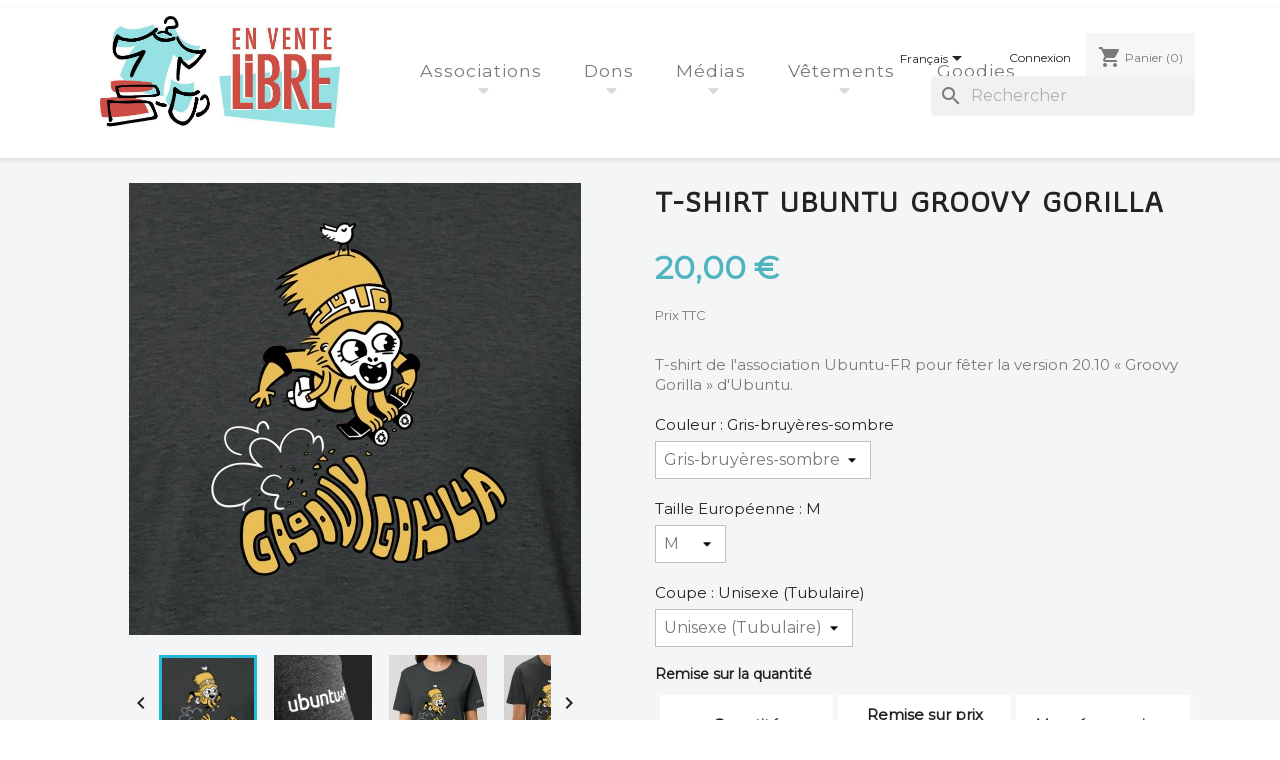

--- FILE ---
content_type: text/html; charset=utf-8
request_url: https://enventelibre.org/fr/ubuntu-fr/179-414-t-shirt-ubuntu-groovy-gorilla.html
body_size: 16423
content:
<!-- begin catalog/product.tpl -->

 


<!doctype html>
<html lang="fr-FR">

  <head>
    
      
  <meta charset="utf-8">


  <meta http-equiv="x-ua-compatible" content="ie=edge">



  <title>T-Shirt Ubuntu Groovy Gorilla Taille M Coupe Unisexe (Tubulaire) Couleur Gris-bruyères-sombre</title>
  
    
  
  <meta name="description" content="
T-shirt de l&#039;association Ubuntu-FR pour fêter la version 20.10 « Groovy Gorilla » d&#039;Ubuntu.
">
  <meta name="keywords" content="">
        <link rel="canonical" href="https://enventelibre.org/fr/ubuntu-fr/179-t-shirt-ubuntu-groovy-gorilla.html">
    
          <link rel="alternate" href="https://enventelibre.org/fr/ubuntu-fr/179-t-shirt-ubuntu-groovy-gorilla.html" hreflang="fr">
          <link rel="alternate" href="https://enventelibre.org/en/ubuntu-fr/179-t-shirt-ubuntu-groovy-gorilla.html" hreflang="en-gb">
      
  
  
    <script type="application/ld+json">
  {
    "@context": "https://schema.org",
    "@type": "Organization",
    "name" : "En Vente Libre",
    "url" : "https://enventelibre.org/fr/",
          "logo": {
        "@type": "ImageObject",
        "url":"https://enventelibre.org/img/en-vente-libre-logo-1577799131.jpg"
      }
      }
</script>

<script type="application/ld+json">
  {
    "@context": "https://schema.org",
    "@type": "WebPage",
    "isPartOf": {
      "@type": "WebSite",
      "url":  "https://enventelibre.org/fr/",
      "name": "En Vente Libre"
    },
    "name": "T-Shirt Ubuntu Groovy Gorilla Taille M Coupe Unisexe (Tubulaire) Couleur Gris-bruyères-sombre",
    "url":  "https://enventelibre.org/fr/ubuntu-fr/179-414-t-shirt-ubuntu-groovy-gorilla.html"
  }
</script>


  <script type="application/ld+json">
    {
      "@context": "https://schema.org",
      "@type": "BreadcrumbList",
      "itemListElement": [
                  {
            "@type": "ListItem",
            "position": 1,
            "name": "Accueil",
            "item": "https://enventelibre.org/fr/"
          },                  {
            "@type": "ListItem",
            "position": 2,
            "name": "Associations",
            "item": "https://enventelibre.org/fr/39-associations"
          },                  {
            "@type": "ListItem",
            "position": 3,
            "name": "Ubuntu-fr",
            "item": "https://enventelibre.org/fr/41-ubuntu-fr"
          },                  {
            "@type": "ListItem",
            "position": 4,
            "name": "T-Shirt Ubuntu Groovy Gorilla",
            "item": "https://enventelibre.org/fr/ubuntu-fr/179-414-t-shirt-ubuntu-groovy-gorilla.html#/taille-m/coupe-unisexe_tubulaire/couleur-gris_bruyeres_sombre"
          }              ]
    }
  </script>
  
  
  
      <script type="application/ld+json">
  {
    "@context": "https://schema.org/",
    "@type": "Product",
    "name": "T-Shirt Ubuntu Groovy Gorilla",
    "description": " T-shirt de l&#039;association Ubuntu-FR pour fêter la version 20.10 « Groovy Gorilla » d&#039;Ubuntu. ",
    "category": "Ubuntu-fr",
    "image" :"https://enventelibre.org/511-home_default/t-shirt-ubuntu-groovy-gorilla.jpg",    "sku": "UB-TS2010",
    "mpn": "UB-TS2010"
        ,
    "brand": {
      "@type": "Thing",
      "name": "En Vente Libre"
    }
            ,
    "weight": {
        "@context": "https://schema.org",
        "@type": "QuantitativeValue",
        "value": "0.250000",
        "unitCode": "Kg"
    }
        ,
    "offers": {
      "@type": "Offer",
      "priceCurrency": "EUR",
      "name": "T-Shirt Ubuntu Groovy Gorilla",
      "price": "20",
      "url": "https://enventelibre.org/fr/ubuntu-fr/179-414-t-shirt-ubuntu-groovy-gorilla.html#/7-taille-m/46-coupe-unisexe_tubulaire/63-couleur-gris_bruyeres_sombre",
      "priceValidUntil": "2026-02-06",
              "image": ["https://enventelibre.org/494-large_default/t-shirt-ubuntu-groovy-gorilla.jpg","https://enventelibre.org/509-large_default/t-shirt-ubuntu-groovy-gorilla.jpg","https://enventelibre.org/512-large_default/t-shirt-ubuntu-groovy-gorilla.jpg","https://enventelibre.org/513-large_default/t-shirt-ubuntu-groovy-gorilla.jpg"],
            "sku": "UB-TS2010",
      "mpn": "UB-TS2010",
                        "availability": "https://schema.org/OutOfStock",
      "seller": {
        "@type": "Organization",
        "name": "En Vente Libre"
      }
    }
      }
</script>

  
  
    
  

  
    <meta property="og:title" content="T-Shirt Ubuntu Groovy Gorilla Taille M Coupe Unisexe (Tubulaire) Couleur Gris-bruyères-sombre" />
    <meta property="og:description" content="
T-shirt de l&#039;association Ubuntu-FR pour fêter la version 20.10 « Groovy Gorilla » d&#039;Ubuntu.
" />
    <meta property="og:url" content="https://enventelibre.org/fr/ubuntu-fr/179-414-t-shirt-ubuntu-groovy-gorilla.html" />
    <meta property="og:site_name" content="En Vente Libre" />
        



  <meta name="viewport" content="width=device-width, initial-scale=1">



  <link rel="icon" type="image/vnd.microsoft.icon" href="https://enventelibre.org/img/favicon.ico?1577799131">
  <link rel="shortcut icon" type="image/x-icon" href="https://enventelibre.org/img/favicon.ico?1577799131">



    <link rel="stylesheet" href="https://enventelibre.org/themes/classic-child/assets/cache/theme-0badde48.css" type="text/css" media="all">




  

  <script type="text/javascript">
        var prestashop = {"cart":{"products":[],"totals":{"total":{"type":"total","label":"Total","amount":0,"value":"0,00\u00a0\u20ac"},"total_including_tax":{"type":"total","label":"Total TTC","amount":0,"value":"0,00\u00a0\u20ac"},"total_excluding_tax":{"type":"total","label":"Total HT :","amount":0,"value":"0,00\u00a0\u20ac"}},"subtotals":{"products":{"type":"products","label":"Sous-total","amount":0,"value":"0,00\u00a0\u20ac"},"discounts":null,"shipping":{"type":"shipping","label":"Livraison","amount":0,"value":""},"tax":null},"products_count":0,"summary_string":"0 articles","vouchers":{"allowed":1,"added":[]},"discounts":[],"minimalPurchase":1,"minimalPurchaseRequired":"Un montant total de 1,00\u00a0\u20ac HT minimum est requis pour valider votre commande. Le montant actuel de votre commande est de 0,00\u00a0\u20ac HT."},"currency":{"id":1,"name":"Euro","iso_code":"EUR","iso_code_num":"978","sign":"\u20ac"},"customer":{"lastname":null,"firstname":null,"email":null,"birthday":null,"newsletter":null,"newsletter_date_add":null,"optin":null,"website":null,"company":null,"siret":null,"ape":null,"is_logged":false,"gender":{"type":null,"name":null},"addresses":[]},"language":{"name":"Fran\u00e7ais (French)","iso_code":"fr","locale":"fr-FR","language_code":"fr","is_rtl":"0","date_format_lite":"d\/m\/Y","date_format_full":"d\/m\/Y H:i:s","id":1},"page":{"title":"","canonical":"https:\/\/enventelibre.org\/fr\/ubuntu-fr\/179-t-shirt-ubuntu-groovy-gorilla.html","meta":{"title":"T-Shirt Ubuntu Groovy Gorilla Taille M Coupe Unisexe (Tubulaire) Couleur Gris-bruy\u00e8res-sombre","description":"\nT-shirt de l'association Ubuntu-FR pour f\u00eater la version 20.10 \u00ab Groovy Gorilla \u00bb d'Ubuntu.\n","keywords":"","robots":"index"},"page_name":"product","body_classes":{"lang-fr":true,"lang-rtl":false,"country-FR":true,"currency-EUR":true,"layout-full-width":true,"page-product":true,"tax-display-enabled":true,"product-id-179":true,"product-T-Shirt Ubuntu Groovy Gorilla":true,"product-id-category-41":true,"product-id-manufacturer-0":true,"product-id-supplier-0":true,"product-available-for-order":true},"admin_notifications":[]},"shop":{"name":"En Vente Libre","logo":"https:\/\/enventelibre.org\/img\/en-vente-libre-logo-1577799131.jpg","stores_icon":"https:\/\/enventelibre.org\/img\/logo_stores.png","favicon":"https:\/\/enventelibre.org\/img\/favicon.ico"},"urls":{"base_url":"https:\/\/enventelibre.org\/","current_url":"https:\/\/enventelibre.org\/fr\/ubuntu-fr\/179-414-t-shirt-ubuntu-groovy-gorilla.html","shop_domain_url":"https:\/\/enventelibre.org","img_ps_url":"https:\/\/enventelibre.org\/img\/","img_cat_url":"https:\/\/enventelibre.org\/img\/c\/","img_lang_url":"https:\/\/enventelibre.org\/img\/l\/","img_prod_url":"https:\/\/enventelibre.org\/img\/p\/","img_manu_url":"https:\/\/enventelibre.org\/img\/m\/","img_sup_url":"https:\/\/enventelibre.org\/img\/su\/","img_ship_url":"https:\/\/enventelibre.org\/img\/s\/","img_store_url":"https:\/\/enventelibre.org\/img\/st\/","img_col_url":"https:\/\/enventelibre.org\/img\/co\/","img_url":"https:\/\/enventelibre.org\/themes\/classic-child\/assets\/img\/","css_url":"https:\/\/enventelibre.org\/themes\/classic-child\/assets\/css\/","js_url":"https:\/\/enventelibre.org\/themes\/classic-child\/assets\/js\/","pic_url":"https:\/\/enventelibre.org\/upload\/","pages":{"address":"https:\/\/enventelibre.org\/fr\/adresse","addresses":"https:\/\/enventelibre.org\/fr\/adresses","authentication":"https:\/\/enventelibre.org\/fr\/connexion","cart":"https:\/\/enventelibre.org\/fr\/panier","category":"https:\/\/enventelibre.org\/fr\/index.php?controller=category","cms":"https:\/\/enventelibre.org\/fr\/index.php?controller=cms","contact":"https:\/\/enventelibre.org\/fr\/nous-contacter","discount":"https:\/\/enventelibre.org\/fr\/reduction","guest_tracking":"https:\/\/enventelibre.org\/fr\/suivi-commande-invite","history":"https:\/\/enventelibre.org\/fr\/historique-commandes","identity":"https:\/\/enventelibre.org\/fr\/identite","index":"https:\/\/enventelibre.org\/fr\/","my_account":"https:\/\/enventelibre.org\/fr\/mon-compte","order_confirmation":"https:\/\/enventelibre.org\/fr\/confirmation-commande","order_detail":"https:\/\/enventelibre.org\/fr\/index.php?controller=order-detail","order_follow":"https:\/\/enventelibre.org\/fr\/suivi-commande","order":"https:\/\/enventelibre.org\/fr\/commande","order_return":"https:\/\/enventelibre.org\/fr\/index.php?controller=order-return","order_slip":"https:\/\/enventelibre.org\/fr\/avoirs","pagenotfound":"https:\/\/enventelibre.org\/fr\/page-introuvable","password":"https:\/\/enventelibre.org\/fr\/recuperation-mot-de-passe","pdf_invoice":"https:\/\/enventelibre.org\/fr\/index.php?controller=pdf-invoice","pdf_order_return":"https:\/\/enventelibre.org\/fr\/index.php?controller=pdf-order-return","pdf_order_slip":"https:\/\/enventelibre.org\/fr\/index.php?controller=pdf-order-slip","prices_drop":"https:\/\/enventelibre.org\/fr\/promotions","product":"https:\/\/enventelibre.org\/fr\/index.php?controller=product","search":"https:\/\/enventelibre.org\/fr\/recherche","sitemap":"https:\/\/enventelibre.org\/fr\/plan-site","stores":"https:\/\/enventelibre.org\/fr\/magasins","supplier":"https:\/\/enventelibre.org\/fr\/fournisseur","register":"https:\/\/enventelibre.org\/fr\/connexion?create_account=1","order_login":"https:\/\/enventelibre.org\/fr\/commande?login=1"},"alternative_langs":{"fr":"https:\/\/enventelibre.org\/fr\/ubuntu-fr\/179-t-shirt-ubuntu-groovy-gorilla.html","en-gb":"https:\/\/enventelibre.org\/en\/ubuntu-fr\/179-t-shirt-ubuntu-groovy-gorilla.html"},"theme_assets":"\/themes\/classic-child\/assets\/","actions":{"logout":"https:\/\/enventelibre.org\/fr\/?mylogout="},"no_picture_image":{"bySize":{"small_default":{"url":"https:\/\/enventelibre.org\/img\/p\/fr-default-small_default.jpg","width":98,"height":98},"cart_default":{"url":"https:\/\/enventelibre.org\/img\/p\/fr-default-cart_default.jpg","width":125,"height":125},"home_default":{"url":"https:\/\/enventelibre.org\/img\/p\/fr-default-home_default.jpg","width":250,"height":250},"medium_default":{"url":"https:\/\/enventelibre.org\/img\/p\/fr-default-medium_default.jpg","width":452,"height":452},"large_default":{"url":"https:\/\/enventelibre.org\/img\/p\/fr-default-large_default.jpg","width":800,"height":800}},"small":{"url":"https:\/\/enventelibre.org\/img\/p\/fr-default-small_default.jpg","width":98,"height":98},"medium":{"url":"https:\/\/enventelibre.org\/img\/p\/fr-default-home_default.jpg","width":250,"height":250},"large":{"url":"https:\/\/enventelibre.org\/img\/p\/fr-default-large_default.jpg","width":800,"height":800},"legend":""}},"configuration":{"display_taxes_label":true,"display_prices_tax_incl":false,"is_catalog":false,"show_prices":true,"opt_in":{"partner":false},"quantity_discount":{"type":"discount","label":"Remise sur prix unitaire"},"voucher_enabled":1,"return_enabled":0},"field_required":[],"breadcrumb":{"links":[{"title":"Accueil","url":"https:\/\/enventelibre.org\/fr\/"},{"title":"Associations","url":"https:\/\/enventelibre.org\/fr\/39-associations"},{"title":"Ubuntu-fr","url":"https:\/\/enventelibre.org\/fr\/41-ubuntu-fr"},{"title":"T-Shirt Ubuntu Groovy Gorilla","url":"https:\/\/enventelibre.org\/fr\/ubuntu-fr\/179-414-t-shirt-ubuntu-groovy-gorilla.html#\/taille-m\/coupe-unisexe_tubulaire\/couleur-gris_bruyeres_sombre"}],"count":4},"link":{"protocol_link":"https:\/\/","protocol_content":"https:\/\/"},"time":1769119730,"static_token":"874e5b4bf0eaa3173cd084c5fb56d2d3","token":"9e20ed55caf2ba46b550234f5bcae168","debug":true};
      </script>



  <!-- emarketing start -->







<!-- emarketing end -->
<!-- begin /var/www/prestashop2020/modules/boxtalconnect/views/templates/front/shipping-method/header.tpl -->
<script>
    var pluginData = pluginData ? pluginData : { };
    pluginData['bx'] = pluginData['bx'] ? pluginData['bx'] : { };
    pluginData['bx'].translation = {
        error: {
                carrierNotFound: "Impossible de trouver le transporteur",
                couldNotSelectPoint: "Erreur lors de la sélection du transporteur"
        },
        text: {
                chooseParcelPoint: "Choisir ce point de retrait",
                closeMap: "Fermer la carte",
                closedLabel: "Fermer",
        },
        distance: "à %s km",
    }
    pluginData['bx'].mapLogoImageUrl = "https://resource.boxtal.com/images/boxtal-maps.svg";
    pluginData['bx'].mapLogoHrefUrl = "https://www.boxtal.com";
    pluginData['bx'].ajaxUrl = "https://enventelibre.org/fr/module/boxtalconnect/ajax";
    pluginData['bx'].token = "874e5b4bf0eaa3173cd084c5fb56d2d3";
</script>

<!-- end /var/www/prestashop2020/modules/boxtalconnect/views/templates/front/shipping-method/header.tpl -->



    
  <meta property="og:type" content="product">
      <meta property="og:image" content="https://enventelibre.org/511-large_default/t-shirt-ubuntu-groovy-gorilla.jpg">
  
      <meta property="product:pretax_price:amount" content="20">
    <meta property="product:pretax_price:currency" content="EUR">
    <meta property="product:price:amount" content="20">
    <meta property="product:price:currency" content="EUR">
      <meta property="product:weight:value" content="0.250000">
  <meta property="product:weight:units" content="Kg">
  
  </head>

  <body id="product" class="lang-fr country-fr currency-eur layout-full-width page-product tax-display-enabled product-id-179 product-t-shirt-ubuntu-groovy-gorilla product-id-category-41 product-id-manufacturer-0 product-id-supplier-0 product-available-for-order">

    
      
    

    <main>
      
              

      <header id="header">
        
          
  <div class="header-banner">
    
  </div>



  <nav class="header-nav">
    <div class="container">
      <div class="row">
        <div class="hidden-sm-down">
          <div class="col-md-5 col-xs-12">
            
<!-- begin module:ps_contactinfo/nav.tpl -->
<!-- begin /var/www/prestashop2020/themes/classic/modules/ps_contactinfo/nav.tpl --><div id="_desktop_contact_link">
  <div id="contact-link">
                Appelez-nous : <span>0900000000</span>
      </div>
</div>
<!-- end /var/www/prestashop2020/themes/classic/modules/ps_contactinfo/nav.tpl -->
<!-- end module:ps_contactinfo/nav.tpl -->

          </div>
          <div class="col-md-7 right-nav">
              
<!-- begin module:ps_languageselector/ps_languageselector.tpl -->
<!-- begin /var/www/prestashop2020/themes/classic/modules/ps_languageselector/ps_languageselector.tpl --><div id="_desktop_language_selector">
  <div class="language-selector-wrapper">
    <span id="language-selector-label" class="hidden-md-up">Langue :</span>
    <div class="language-selector dropdown js-dropdown">
      <button data-toggle="dropdown" class="hidden-sm-down btn-unstyle" aria-haspopup="true" aria-expanded="false" aria-label="Sélecteur de langue">
        <span class="expand-more">Français</span>
        <i class="material-icons expand-more">&#xE5C5;</i>
      </button>
      <ul class="dropdown-menu hidden-sm-down" aria-labelledby="language-selector-label">
                  <li  class="current" >
            <a href="https://enventelibre.org/fr/ubuntu-fr/179-t-shirt-ubuntu-groovy-gorilla.html" class="dropdown-item" data-iso-code="fr">Français</a>
          </li>
                  <li >
            <a href="https://enventelibre.org/en/ubuntu-fr/179-t-shirt-ubuntu-groovy-gorilla.html" class="dropdown-item" data-iso-code="en">English GB</a>
          </li>
              </ul>
      <select class="link hidden-md-up" aria-labelledby="language-selector-label">
                  <option value="https://enventelibre.org/fr/ubuntu-fr/179-t-shirt-ubuntu-groovy-gorilla.html" selected="selected" data-iso-code="fr">
            Français
          </option>
                  <option value="https://enventelibre.org/en/ubuntu-fr/179-t-shirt-ubuntu-groovy-gorilla.html" data-iso-code="en">
            English GB
          </option>
              </select>
    </div>
  </div>
</div>
<!-- end /var/www/prestashop2020/themes/classic/modules/ps_languageselector/ps_languageselector.tpl -->
<!-- end module:ps_languageselector/ps_languageselector.tpl -->

<!-- begin module:ps_customersignin/ps_customersignin.tpl -->
<!-- begin /var/www/prestashop2020/themes/classic/modules/ps_customersignin/ps_customersignin.tpl --><div id="_desktop_user_info">
  <div class="user-info">
          <a
        href="https://enventelibre.org/fr/mon-compte"
        title="Identifiez-vous"
        rel="nofollow"
      >
        <i class="material-icons">&#xE7FF;</i>
        <span class="hidden-sm-down">Connexion</span>
      </a>
      </div>
</div>
<!-- end /var/www/prestashop2020/themes/classic/modules/ps_customersignin/ps_customersignin.tpl -->
<!-- end module:ps_customersignin/ps_customersignin.tpl -->

<!-- begin module:ps_shoppingcart/ps_shoppingcart.tpl -->
<!-- begin /var/www/prestashop2020/themes/classic/modules/ps_shoppingcart/ps_shoppingcart.tpl --><div id="_desktop_cart">
  <div class="blockcart cart-preview inactive" data-refresh-url="//enventelibre.org/fr/module/ps_shoppingcart/ajax">
    <div class="header">
              <i class="material-icons shopping-cart" aria-hidden="true">shopping_cart</i>
        <span class="hidden-sm-down">Panier</span>
        <span class="cart-products-count">(0)</span>
          </div>
  </div>
</div>
<!-- end /var/www/prestashop2020/themes/classic/modules/ps_shoppingcart/ps_shoppingcart.tpl -->
<!-- end module:ps_shoppingcart/ps_shoppingcart.tpl -->

          </div>
        </div>
        <div class="hidden-md-up text-sm-center mobile">
          <div class="float-xs-left" id="menu-icon">
            <i class="material-icons d-inline">&#xE5D2;</i>
          </div>
          <div class="float-xs-right" id="_mobile_cart"></div>
          <div class="float-xs-right" id="_mobile_user_info"></div>
          <div class="top-logo" id="_mobile_logo"></div>
          <div class="clearfix"></div>
        </div>
      </div>
    </div>
  </nav>



  <div class="header-top">
    <div class="container">
       <div class="row">
        <div class="col-md-2 hidden-sm-down" id="_desktop_logo">
                                    
  <a href="https://enventelibre.org/fr/">
    <img
      class="logo img-fluid"
      src="https://enventelibre.org/img/en-vente-libre-logo-1577799131.jpg"
      alt="En Vente Libre"
      width="947"
      height="443">
  </a>

                              </div>
        <div class="header-top-right col-md-10 col-sm-12 position-static">
          
<!-- begin module:ps_mainmenu/ps_mainmenu.tpl -->
<!-- begin /var/www/prestashop2020/themes/classic/modules/ps_mainmenu/ps_mainmenu.tpl -->

<div class="menu js-top-menu position-static hidden-sm-down" id="_desktop_top_menu">
    
          <ul class="top-menu" id="top-menu" data-depth="0">
                    <li class="category" id="category-39">
                          <a
                class="dropdown-item"
                href="https://enventelibre.org/fr/39-associations" data-depth="0"
                              >
                                                                      <span class="float-xs-right hidden-md-up">
                    <span data-target="#top_sub_menu_34353" data-toggle="collapse" class="navbar-toggler collapse-icons">
                      <i class="material-icons add">&#xE313;</i>
                      <i class="material-icons remove">&#xE316;</i>
                    </span>
                  </span>
                                Associations
              </a>
                            <div  class="popover sub-menu js-sub-menu collapse" id="top_sub_menu_34353">
                
          <ul class="top-menu"  data-depth="1">
                    <li class="category" id="category-53">
                          <a
                class="dropdown-item dropdown-submenu"
                href="https://enventelibre.org/fr/53-evl" data-depth="1"
                              >
                                En vente Libre
              </a>
                          </li>
                    <li class="category" id="category-43">
                          <a
                class="dropdown-item dropdown-submenu"
                href="https://enventelibre.org/fr/43-april" data-depth="1"
                              >
                                April
              </a>
                          </li>
                    <li class="category" id="category-55">
                          <a
                class="dropdown-item dropdown-submenu"
                href="https://enventelibre.org/fr/55-borsalinux-fr" data-depth="1"
                              >
                                Borsalinux-Fr
              </a>
                          </li>
                    <li class="category" id="category-42">
                          <a
                class="dropdown-item dropdown-submenu"
                href="https://enventelibre.org/fr/42-debian" data-depth="1"
                              >
                                Debian
              </a>
                          </li>
                    <li class="category" id="category-40">
                          <a
                class="dropdown-item dropdown-submenu"
                href="https://enventelibre.org/fr/40-framasoft" data-depth="1"
                              >
                                Framasoft
              </a>
                          </li>
                    <li class="category" id="category-59">
                          <a
                class="dropdown-item dropdown-submenu"
                href="https://enventelibre.org/fr/59-khaganat" data-depth="1"
                              >
                                Khaganat
              </a>
                          </li>
                    <li class="category" id="category-56">
                          <a
                class="dropdown-item dropdown-submenu"
                href="https://enventelibre.org/fr/56-lila" data-depth="1"
                              >
                                LILA - LIbre comme &#039;Art
              </a>
                          </li>
                    <li class="category" id="category-57">
                          <a
                class="dropdown-item dropdown-submenu"
                href="https://enventelibre.org/fr/57-linuxfr" data-depth="1"
                              >
                                LinuxFr
              </a>
                          </li>
                    <li class="category" id="category-52">
                          <a
                class="dropdown-item dropdown-submenu"
                href="https://enventelibre.org/fr/52-mageia" data-depth="1"
                              >
                                Mageia
              </a>
                          </li>
                    <li class="category" id="category-48">
                          <a
                class="dropdown-item dropdown-submenu"
                href="https://enventelibre.org/fr/48-la-mouette" data-depth="1"
                              >
                                La Mouette
              </a>
                          </li>
                    <li class="category" id="category-64">
                          <a
                class="dropdown-item dropdown-submenu"
                href="https://enventelibre.org/fr/64-musique-libre" data-depth="1"
                              >
                                Musique Libre
              </a>
                          </li>
                    <li class="category" id="category-60">
                          <a
                class="dropdown-item dropdown-submenu"
                href="https://enventelibre.org/fr/60-la-quadrature-du-net" data-depth="1"
                              >
                                La quadrature du net
              </a>
                          </li>
                    <li class="category" id="category-41">
                          <a
                class="dropdown-item dropdown-submenu"
                href="https://enventelibre.org/fr/41-ubuntu-fr" data-depth="1"
                              >
                                Ubuntu-fr
              </a>
                          </li>
                    <li class="category" id="category-63">
                          <a
                class="dropdown-item dropdown-submenu"
                href="https://enventelibre.org/fr/63-la-contre-voie" data-depth="1"
                              >
                                La Contre-Voie
              </a>
                          </li>
                    <li class="category" id="category-65">
                          <a
                class="dropdown-item dropdown-submenu"
                href="https://enventelibre.org/fr/65-fdn" data-depth="1"
                              >
                                FDN
              </a>
                          </li>
                    <li class="category" id="category-66">
                          <a
                class="dropdown-item dropdown-submenu"
                href="https://enventelibre.org/fr/66-le-deuxieme-texte" data-depth="1"
                              >
                                Le deuxième texte
              </a>
                          </li>
                    <li class="category" id="category-68">
                          <a
                class="dropdown-item dropdown-submenu"
                href="https://enventelibre.org/fr/68-podcast-projets-libres" data-depth="1"
                              >
                                Podcast Projets Libres
              </a>
                          </li>
              </ul>
    
              </div>
                          </li>
                    <li class="category" id="category-37">
                          <a
                class="dropdown-item"
                href="https://enventelibre.org/fr/37-dons" data-depth="0"
                              >
                                Dons
              </a>
                          </li>
                    <li class="category" id="category-35">
                          <a
                class="dropdown-item"
                href="https://enventelibre.org/fr/35-medias" data-depth="0"
                              >
                                                                      <span class="float-xs-right hidden-md-up">
                    <span data-target="#top_sub_menu_9568" data-toggle="collapse" class="navbar-toggler collapse-icons">
                      <i class="material-icons add">&#xE313;</i>
                      <i class="material-icons remove">&#xE316;</i>
                    </span>
                  </span>
                                Médias
              </a>
                            <div  class="popover sub-menu js-sub-menu collapse" id="top_sub_menu_9568">
                
          <ul class="top-menu"  data-depth="1">
                    <li class="category" id="category-44">
                          <a
                class="dropdown-item dropdown-submenu"
                href="https://enventelibre.org/fr/44-bd" data-depth="1"
                              >
                                BD
              </a>
                          </li>
                    <li class="category" id="category-45">
                          <a
                class="dropdown-item dropdown-submenu"
                href="https://enventelibre.org/fr/45-livres" data-depth="1"
                              >
                                Livres
              </a>
                          </li>
                    <li class="category" id="category-46">
                          <a
                class="dropdown-item dropdown-submenu"
                href="https://enventelibre.org/fr/46-affiches" data-depth="1"
                              >
                                Affiches
              </a>
                          </li>
                    <li class="category" id="category-47">
                          <a
                class="dropdown-item dropdown-submenu"
                href="https://enventelibre.org/fr/47-cles-usb" data-depth="1"
                              >
                                Clés USB
              </a>
                          </li>
                    <li class="category" id="category-50">
                          <a
                class="dropdown-item dropdown-submenu"
                href="https://enventelibre.org/fr/50-flyers" data-depth="1"
                              >
                                Flyers
              </a>
                          </li>
                    <li class="category" id="category-51">
                          <a
                class="dropdown-item dropdown-submenu"
                href="https://enventelibre.org/fr/51-cddvd" data-depth="1"
                              >
                                CD/DVD
              </a>
                          </li>
                    <li class="category" id="category-67">
                          <a
                class="dropdown-item dropdown-submenu"
                href="https://enventelibre.org/fr/67-jeux-de-cartes" data-depth="1"
                              >
                                Jeux de cartes
              </a>
                          </li>
              </ul>
    
              </div>
                          </li>
                    <li class="category" id="category-36">
                          <a
                class="dropdown-item"
                href="https://enventelibre.org/fr/36-vetements" data-depth="0"
                              >
                                                                      <span class="float-xs-right hidden-md-up">
                    <span data-target="#top_sub_menu_49475" data-toggle="collapse" class="navbar-toggler collapse-icons">
                      <i class="material-icons add">&#xE313;</i>
                      <i class="material-icons remove">&#xE316;</i>
                    </span>
                  </span>
                                Vêtements
              </a>
                            <div  class="popover sub-menu js-sub-menu collapse" id="top_sub_menu_49475">
                
          <ul class="top-menu"  data-depth="1">
                    <li class="category" id="category-54">
                          <a
                class="dropdown-item dropdown-submenu"
                href="https://enventelibre.org/fr/54-sweat-shirts" data-depth="1"
                              >
                                Sweat-Shirts
              </a>
                          </li>
                    <li class="category" id="category-25">
                          <a
                class="dropdown-item dropdown-submenu"
                href="https://enventelibre.org/fr/25-t-shirts" data-depth="1"
                              >
                                T-shirts
              </a>
                          </li>
                    <li class="category" id="category-26">
                          <a
                class="dropdown-item dropdown-submenu"
                href="https://enventelibre.org/fr/26-polos" data-depth="1"
                              >
                                Polos
              </a>
                          </li>
              </ul>
    
              </div>
                          </li>
                    <li class="category" id="category-38">
                          <a
                class="dropdown-item"
                href="https://enventelibre.org/fr/38-goodies" data-depth="0"
                              >
                                Goodies
              </a>
                          </li>
              </ul>
    
    <div class="clearfix"></div>
</div>
<!-- end /var/www/prestashop2020/themes/classic/modules/ps_mainmenu/ps_mainmenu.tpl -->
<!-- end module:ps_mainmenu/ps_mainmenu.tpl -->

<!-- begin module:ps_searchbar/ps_searchbar.tpl -->
<!-- begin /var/www/prestashop2020/modules/ps_searchbar/ps_searchbar.tpl -->
<div id="search_widget" class="search-widgets" data-search-controller-url="//enventelibre.org/fr/recherche">
  <form method="get" action="//enventelibre.org/fr/recherche">
    <input type="hidden" name="controller" value="search">
    <i class="material-icons search" aria-hidden="true">search</i>
    <input type="text" name="s" value="" placeholder="Rechercher" aria-label="Rechercher">
    <i class="material-icons clear" aria-hidden="true">clear</i>
  </form>
</div>
<!-- end /var/www/prestashop2020/modules/ps_searchbar/ps_searchbar.tpl -->
<!-- end module:ps_searchbar/ps_searchbar.tpl -->

        </div>
      </div>
      <div id="mobile_top_menu_wrapper" class="row hidden-md-up" style="display:none;">
        <div class="js-top-menu mobile" id="_mobile_top_menu"></div>
        <div class="js-top-menu-bottom">
          <div id="_mobile_currency_selector"></div>
          <div id="_mobile_language_selector"></div>
          <div id="_mobile_contact_link"></div>
        </div>
      </div>
    </div>
  </div>
  

        
      </header>

      <section id="wrapper">
        
          
<aside id="notifications">
  <div class="container">
    
    
    
      </div>
</aside>
        

        
        <div class="container">
          
            <nav data-depth="4" class="breadcrumb hidden-sm-down">
  <ol>
    
              
          <li>
                          <a href="https://enventelibre.org/fr/"><span>Accueil</span></a>
                      </li>
        
              
          <li>
                          <a href="https://enventelibre.org/fr/39-associations"><span>Associations</span></a>
                      </li>
        
              
          <li>
                          <a href="https://enventelibre.org/fr/41-ubuntu-fr"><span>Ubuntu-fr</span></a>
                      </li>
        
              
          <li>
                          <span>T-Shirt Ubuntu Groovy Gorilla</span>
                      </li>
        
          
  </ol>
</nav>
          

          

          
  <div id="content-wrapper" class="js-content-wrapper">
    
    

  <section id="main">
    <meta content="https://enventelibre.org/fr/ubuntu-fr/179-414-t-shirt-ubuntu-groovy-gorilla.html#/7-taille-m/46-coupe-unisexe_tubulaire/63-couleur-gris_bruyeres_sombre">

    <div class="row product-container js-product-container">
      <div class="col-md-6">
        
          <section class="page-content" id="content">
            
              
    <ul class="product-flags js-product-flags">
            </ul>


              
                <div class="images-container js-images-container">
  
    <div class="product-cover">
              <img
          class="js-qv-product-cover img-fluid"
          src="https://enventelibre.org/494-medium_default/t-shirt-ubuntu-groovy-gorilla.jpg"
                      alt="T-Shirt Ubuntu Groovy Gorilla"
                    loading="lazy"
          width="452"
          height="452"
        >
        <div class="layer hidden-sm-down" data-toggle="modal" data-target="#product-modal">
          <i class="material-icons zoom-in">search</i>
        </div>
          </div>
  

  
    <div class="js-qv-mask mask">
      <ul class="product-images js-qv-product-images">
                  <li class="thumb-container js-thumb-container">
            <img
              class="thumb js-thumb  selected js-thumb-selected "
              data-image-medium-src="https://enventelibre.org/494-medium_default/t-shirt-ubuntu-groovy-gorilla.jpg"
              data-image-large-src="https://enventelibre.org/494-large_default/t-shirt-ubuntu-groovy-gorilla.jpg"
              src="https://enventelibre.org/494-small_default/t-shirt-ubuntu-groovy-gorilla.jpg"
                              alt="T-Shirt Ubuntu Groovy Gorilla"
                            loading="lazy"
              width="98"
              height="98"
            >
          </li>
                  <li class="thumb-container js-thumb-container">
            <img
              class="thumb js-thumb "
              data-image-medium-src="https://enventelibre.org/509-medium_default/t-shirt-ubuntu-groovy-gorilla.jpg"
              data-image-large-src="https://enventelibre.org/509-large_default/t-shirt-ubuntu-groovy-gorilla.jpg"
              src="https://enventelibre.org/509-small_default/t-shirt-ubuntu-groovy-gorilla.jpg"
                              alt="T-Shirt Ubuntu Groovy Gorilla"
                            loading="lazy"
              width="98"
              height="98"
            >
          </li>
                  <li class="thumb-container js-thumb-container">
            <img
              class="thumb js-thumb "
              data-image-medium-src="https://enventelibre.org/512-medium_default/t-shirt-ubuntu-groovy-gorilla.jpg"
              data-image-large-src="https://enventelibre.org/512-large_default/t-shirt-ubuntu-groovy-gorilla.jpg"
              src="https://enventelibre.org/512-small_default/t-shirt-ubuntu-groovy-gorilla.jpg"
                              alt="T-Shirt Ubuntu Groovy Gorilla"
                            loading="lazy"
              width="98"
              height="98"
            >
          </li>
                  <li class="thumb-container js-thumb-container">
            <img
              class="thumb js-thumb "
              data-image-medium-src="https://enventelibre.org/513-medium_default/t-shirt-ubuntu-groovy-gorilla.jpg"
              data-image-large-src="https://enventelibre.org/513-large_default/t-shirt-ubuntu-groovy-gorilla.jpg"
              src="https://enventelibre.org/513-small_default/t-shirt-ubuntu-groovy-gorilla.jpg"
                              alt="T-Shirt Ubuntu Groovy Gorilla"
                            loading="lazy"
              width="98"
              height="98"
            >
          </li>
              </ul>
    </div>
  

</div>
              
              <div class="scroll-box-arrows">
                <i class="material-icons left">&#xE314;</i>
                <i class="material-icons right">&#xE315;</i>
              </div>

            
          </section>
        
        </div>
        <div class="col-md-6">
          
            
              <h1 class="h1">T-Shirt Ubuntu Groovy Gorilla</h1>
            
          
          
              <div class="product-prices js-product-prices">
    
          

    
      <div
        class="product-price h5 ">

        <div class="current-price">
          <span class='current-price-value' content="20">
                                      20,00 €
                      </span>

                  </div>

        
                  
      </div>
    

    
          

    
          

    
          

    

    <div class="tax-shipping-delivery-label">
              Prix TTC
            
      
                                          </div>
  </div>
          

          <div class="product-information">
            
              <div id="product-description-short-179" class="product-description"><div id="short_description_content" class="rte align_justify" style="text-align:center;"><br />
<p style="text-align:left;">T-shirt de l'association Ubuntu-FR pour fêter la version 20.10 « Groovy Gorilla » d'Ubuntu.</p>
</div></div>
            

            
            <div class="product-actions js-product-actions">
              
                <form action="https://enventelibre.org/fr/panier" method="post" id="add-to-cart-or-refresh">
                  <input type="hidden" name="token" value="874e5b4bf0eaa3173cd084c5fb56d2d3">
                  <input type="hidden" name="id_product" value="179" id="product_page_product_id">
                  <input type="hidden" name="id_customization" value="0" id="product_customization_id" class="js-product-customization-id">

                  
                    <div class="product-variants js-product-variants">
          <div class="clearfix product-variants-item">
      <span class="control-label">Couleur :
                                            Gris-bruyères-sombre                </span>
              <select
          class="form-control form-control-select"
          id="group_1"
          aria-label="Couleur"
          data-product-attribute="1"
          name="group[1]">
                      <option value="62" title="Bordeaux">Bordeaux</option>
                      <option value="63" title="Gris-bruyères-sombre" selected="selected">Gris-bruyères-sombre</option>
                  </select>
          </div>
              <div class="clearfix product-variants-item">
      <span class="control-label">Taille Européenne :
                                                                  M                                                                                                        </span>
              <select
          class="form-control form-control-select"
          id="group_4"
          aria-label="Taille Européenne"
          data-product-attribute="4"
          name="group[4]">
                      <option value="45" title="XS">XS</option>
                      <option value="6" title="S">S</option>
                      <option value="7" title="M" selected="selected">M</option>
                      <option value="8" title="L">L</option>
                      <option value="9" title="XL">XL</option>
                      <option value="10" title="XXL">XXL</option>
                      <option value="24" title="3XL">3XL</option>
                  </select>
          </div>
              <div class="clearfix product-variants-item">
      <span class="control-label">Coupe :
                      Unisexe (Tubulaire)                </span>
              <select
          class="form-control form-control-select"
          id="group_5"
          aria-label="Coupe"
          data-product-attribute="5"
          name="group[5]">
                      <option value="46" title="Unisexe (Tubulaire)" selected="selected">Unisexe (Tubulaire)</option>
                  </select>
          </div>
      </div>
                  

                  
                                      

                  
                    <section class="product-discounts js-product-discounts">
      <p class="h6 product-discounts-title">Remise sur la quantité</p>
    
      <table class="table-product-discounts">
        <thead>
        <tr>
          <th>Quantité</th>
          <th>Remise sur prix unitaire</th>
          <th>Vous économisez</th>
        </tr>
        </thead>
        <tbody>
                  <tr data-discount-type="percentage" data-discount="10" data-discount-quantity="3">
            <td>3</td>
            <td>10%</td>
            <td>6,00 €</td>
          </tr>
                </tbody>
      </table>
    
  </section>
                  

                  
                    <div class="product-add-to-cart js-product-add-to-cart">
      <span class="control-label">Quantité</span>

    
      <div class="product-quantity clearfix">
        <div class="qty">
          <input
            type="number"
            name="qty"
            id="quantity_wanted"
            inputmode="numeric"
            pattern="[0-9]*"
                          value="1"
              min="1"
                        class="input-group"
            aria-label="Quantité"
          >
        </div>

        <div class="add">
          <button
            class="btn btn-primary add-to-cart"
            data-button-action="add-to-cart"
            type="submit"
                          disabled
                      >
            <i class="material-icons shopping-cart">&#xE547;</i>
            Ajouter au panier
          </button>
        </div>

        
      </div>
    

    
      <span id="product-availability" class="js-product-availability">
                              <i class="material-icons product-unavailable">&#xE14B;</i>
                    Produit disponible avec d&#039;autres options
              </span>
    

    
      <p class="product-minimal-quantity js-product-minimal-quantity">
              </p>
    
  </div>
                  

                  
                    <div class="product-additional-info js-product-additional-info">
  <input type="hidden" id="emarketing_product_id" value="179-414"/><input type="hidden" id="emarketing_product_name" value="T-Shirt Ubuntu Groovy Gorilla, Taille - M, Coupe - Unisexe (Tubulaire), Couleur - Gris-bruyères-sombre"/><input type="hidden" id="emarketing_product_price" value="20"/><input type="hidden" id="emarketing_product_category" value="Ubuntu-fr"/><input type="hidden" id="emarketing_currency" value="EUR"/>
</div>
                  

                                    
                </form>
              

            </div>

            
              
            

            
              <div class="tabs">
                <ul class="nav nav-tabs" role="tablist">
                                      <li class="nav-item">
                       <a
                         class="nav-link active js-product-nav-active"
                         data-toggle="tab"
                         href="#description"
                         role="tab"
                         aria-controls="description"
                          aria-selected="true">Description</a>
                    </li>
                                    <li class="nav-item">
                    <a
                      class="nav-link"
                      data-toggle="tab"
                      href="#product-details"
                      role="tab"
                      aria-controls="product-details"
                      >Détails du produit</a>
                  </li>
                                                    </ul>

                <div class="tab-content" id="tab-content">
                 <div class="tab-pane fade in active js-product-tab-active" id="description" role="tabpanel">
                   
                     <div class="product-description"><div id="short_description_content" class="rte align_justify" style="text-align:center;"><br />
<p style="text-align:left;">T-shirt de l'association Ubuntu-FR pour fêter la version 20.10 « Groovy Gorilla » d'Ubuntu.</p>
</div>
<p>Ce modèle est en coton bio et de la marque StanleyStella qui répond au critères de la <a href="https://www.fairwear.org/">fondation Fair-Wear</a>.</p>
<p style="text-align:left;">« Groovy Gorilla » est le nom de code de la version 20.10 d'Ubuntu sortie le 22 octobre 2020.</p>
<p style="text-align:left;">Logo « Ubuntu-fr » sur la manche gauche.</p>
<p><strong>Coupe Tubulaire/Unisexe : </strong></p>
<ul>
<li>Manches montées</li>
<li>Col en côte 1x1</li>
<li>Bande de propreté intérieur col dans la matière principale</li>
<li>Surpiqûre double large en bas de manches et bas de corps</li>
<li>Jersey simple, 100% coton biologique filé et peigné</li>
<li>Coupe « <strong>Tubulaire</strong> »</li>
<li><strong>180g/m²</strong></li>
</ul>
<p><a href="https://www.stanleystella.com/fr-be/product/attachment?productId=STTU755&amp;attachmentName=Fiche+Produit.pdf" target="_blank" class="btn btn-default" rel="noreferrer noopener">Consulter les tailles du modèle tubulaire (unisexe)</a></p>
<p>Illustration par <a href="https://www.instagram.com/ohocelot/">Ocelot</a>, membre de l'association <a href="https://ubuntu-fr.org/"> Ubuntu-fr</a>.</p></div>
                   
                 </div>

                 
                   <div class="js-product-details tab-pane fade"
     id="product-details"
     data-product="{&quot;id_shop_default&quot;:&quot;1&quot;,&quot;id_manufacturer&quot;:&quot;0&quot;,&quot;id_supplier&quot;:&quot;0&quot;,&quot;reference&quot;:&quot;UB-TS2010&quot;,&quot;is_virtual&quot;:&quot;0&quot;,&quot;delivery_in_stock&quot;:&quot;&quot;,&quot;delivery_out_stock&quot;:&quot;&quot;,&quot;id_category_default&quot;:&quot;41&quot;,&quot;on_sale&quot;:&quot;0&quot;,&quot;online_only&quot;:&quot;0&quot;,&quot;ecotax&quot;:0,&quot;minimal_quantity&quot;:&quot;1&quot;,&quot;low_stock_threshold&quot;:null,&quot;low_stock_alert&quot;:&quot;0&quot;,&quot;price&quot;:&quot;20,00\u00a0\u20ac&quot;,&quot;unity&quot;:&quot;&quot;,&quot;unit_price_ratio&quot;:&quot;0.000000&quot;,&quot;additional_shipping_cost&quot;:&quot;0.000000&quot;,&quot;customizable&quot;:&quot;0&quot;,&quot;text_fields&quot;:&quot;0&quot;,&quot;uploadable_files&quot;:&quot;0&quot;,&quot;redirect_type&quot;:&quot;301-category&quot;,&quot;id_type_redirected&quot;:&quot;0&quot;,&quot;available_for_order&quot;:&quot;1&quot;,&quot;available_date&quot;:null,&quot;show_condition&quot;:&quot;0&quot;,&quot;condition&quot;:&quot;new&quot;,&quot;show_price&quot;:&quot;1&quot;,&quot;indexed&quot;:&quot;1&quot;,&quot;visibility&quot;:&quot;both&quot;,&quot;cache_default_attribute&quot;:&quot;414&quot;,&quot;advanced_stock_management&quot;:&quot;0&quot;,&quot;date_add&quot;:&quot;2020-10-15 15:58:56&quot;,&quot;date_upd&quot;:&quot;2024-07-07 12:45:17&quot;,&quot;pack_stock_type&quot;:&quot;3&quot;,&quot;meta_description&quot;:&quot;&quot;,&quot;meta_keywords&quot;:&quot;&quot;,&quot;meta_title&quot;:&quot;&quot;,&quot;link_rewrite&quot;:&quot;t-shirt-ubuntu-groovy-gorilla&quot;,&quot;name&quot;:&quot;T-Shirt Ubuntu Groovy Gorilla&quot;,&quot;description&quot;:&quot;&lt;div id=\&quot;short_description_content\&quot; class=\&quot;rte align_justify\&quot; style=\&quot;text-align:center;\&quot;&gt;&lt;br \/&gt;\n&lt;p style=\&quot;text-align:left;\&quot;&gt;T-shirt de l&#039;association Ubuntu-FR pour f\u00eater la version 20.10 \u00ab Groovy Gorilla \u00bb d&#039;Ubuntu.&lt;\/p&gt;\n&lt;\/div&gt;\n&lt;p&gt;Ce mod\u00e8le est en coton bio et de la marque StanleyStella qui r\u00e9pond au crit\u00e8res de la &lt;a href=\&quot;https:\/\/www.fairwear.org\/\&quot;&gt;fondation Fair-Wear&lt;\/a&gt;.&lt;\/p&gt;\n&lt;p style=\&quot;text-align:left;\&quot;&gt;\u00ab Groovy Gorilla \u00bb est le nom de code de la version 20.10 d&#039;Ubuntu sortie le 22 octobre 2020.&lt;\/p&gt;\n&lt;p style=\&quot;text-align:left;\&quot;&gt;Logo \u00ab Ubuntu-fr \u00bb sur la manche gauche.&lt;\/p&gt;\n&lt;p&gt;&lt;strong&gt;Coupe Tubulaire\/Unisexe : &lt;\/strong&gt;&lt;\/p&gt;\n&lt;ul&gt;\n&lt;li&gt;Manches mont\u00e9es&lt;\/li&gt;\n&lt;li&gt;Col en c\u00f4te 1x1&lt;\/li&gt;\n&lt;li&gt;Bande de propret\u00e9 int\u00e9rieur col dans la mati\u00e8re principale&lt;\/li&gt;\n&lt;li&gt;Surpiq\u00fbre double large en bas de manches et bas de corps&lt;\/li&gt;\n&lt;li&gt;Jersey simple, 100% coton biologique fil\u00e9 et peign\u00e9&lt;\/li&gt;\n&lt;li&gt;Coupe \u00ab &lt;strong&gt;Tubulaire&lt;\/strong&gt; \u00bb&lt;\/li&gt;\n&lt;li&gt;&lt;strong&gt;180g\/m\u00b2&lt;\/strong&gt;&lt;\/li&gt;\n&lt;\/ul&gt;\n&lt;p&gt;&lt;a href=\&quot;https:\/\/www.stanleystella.com\/fr-be\/product\/attachment?productId=STTU755&amp;amp;attachmentName=Fiche+Produit.pdf\&quot; target=\&quot;_blank\&quot; class=\&quot;btn btn-default\&quot; rel=\&quot;noreferrer noopener\&quot;&gt;Consulter les tailles du mod\u00e8le tubulaire (unisexe)&lt;\/a&gt;&lt;\/p&gt;\n&lt;p&gt;Illustration par &lt;a href=\&quot;https:\/\/www.instagram.com\/ohocelot\/\&quot;&gt;Ocelot&lt;\/a&gt;, membre de l&#039;association &lt;a href=\&quot;https:\/\/ubuntu-fr.org\/\&quot;&gt; Ubuntu-fr&lt;\/a&gt;.&lt;\/p&gt;&quot;,&quot;description_short&quot;:&quot;&lt;div id=\&quot;short_description_content\&quot; class=\&quot;rte align_justify\&quot; style=\&quot;text-align:center;\&quot;&gt;&lt;br \/&gt;\n&lt;p style=\&quot;text-align:left;\&quot;&gt;T-shirt de l&#039;association Ubuntu-FR pour f\u00eater la version 20.10 \u00ab Groovy Gorilla \u00bb d&#039;Ubuntu.&lt;\/p&gt;\n&lt;\/div&gt;&quot;,&quot;available_now&quot;:&quot;&quot;,&quot;available_later&quot;:&quot;&quot;,&quot;id&quot;:179,&quot;id_product&quot;:179,&quot;out_of_stock&quot;:0,&quot;new&quot;:0,&quot;id_product_attribute&quot;:414,&quot;quantity_wanted&quot;:1,&quot;extraContent&quot;:[],&quot;allow_oosp&quot;:0,&quot;category&quot;:&quot;ubuntu-fr&quot;,&quot;category_name&quot;:&quot;Ubuntu-fr&quot;,&quot;link&quot;:&quot;https:\/\/enventelibre.org\/fr\/ubuntu-fr\/179-t-shirt-ubuntu-groovy-gorilla.html&quot;,&quot;attribute_price&quot;:0,&quot;price_tax_exc&quot;:20,&quot;price_without_reduction&quot;:20,&quot;reduction&quot;:0,&quot;specific_prices&quot;:false,&quot;quantity&quot;:0,&quot;quantity_all_versions&quot;:3,&quot;id_image&quot;:&quot;fr-default&quot;,&quot;features&quot;:[],&quot;attachments&quot;:[],&quot;virtual&quot;:0,&quot;pack&quot;:0,&quot;packItems&quot;:[],&quot;nopackprice&quot;:0,&quot;customization_required&quot;:false,&quot;attributes&quot;:{&quot;4&quot;:{&quot;id_attribute&quot;:&quot;7&quot;,&quot;id_attribute_group&quot;:&quot;4&quot;,&quot;name&quot;:&quot;M&quot;,&quot;group&quot;:&quot;Taille&quot;,&quot;reference&quot;:&quot;UB-TS2010-MG&quot;,&quot;ean13&quot;:&quot;&quot;,&quot;isbn&quot;:&quot;&quot;,&quot;upc&quot;:&quot;&quot;,&quot;mpn&quot;:&quot;&quot;},&quot;5&quot;:{&quot;id_attribute&quot;:&quot;46&quot;,&quot;id_attribute_group&quot;:&quot;5&quot;,&quot;name&quot;:&quot;Unisexe (Tubulaire)&quot;,&quot;group&quot;:&quot;Coupe&quot;,&quot;reference&quot;:&quot;UB-TS2010-MG&quot;,&quot;ean13&quot;:&quot;&quot;,&quot;isbn&quot;:&quot;&quot;,&quot;upc&quot;:&quot;&quot;,&quot;mpn&quot;:&quot;&quot;},&quot;1&quot;:{&quot;id_attribute&quot;:&quot;63&quot;,&quot;id_attribute_group&quot;:&quot;1&quot;,&quot;name&quot;:&quot;Gris-bruy\u00e8res-sombre&quot;,&quot;group&quot;:&quot;Couleur&quot;,&quot;reference&quot;:&quot;UB-TS2010-MG&quot;,&quot;ean13&quot;:&quot;&quot;,&quot;isbn&quot;:&quot;&quot;,&quot;upc&quot;:&quot;&quot;,&quot;mpn&quot;:&quot;&quot;}},&quot;rate&quot;:0,&quot;tax_name&quot;:&quot;&quot;,&quot;ecotax_rate&quot;:0,&quot;unit_price&quot;:&quot;&quot;,&quot;customizations&quot;:{&quot;fields&quot;:[]},&quot;id_customization&quot;:0,&quot;is_customizable&quot;:false,&quot;show_quantities&quot;:true,&quot;quantity_label&quot;:&quot;Produits&quot;,&quot;quantity_discounts&quot;:[{&quot;id_specific_price&quot;:&quot;433&quot;,&quot;id_specific_price_rule&quot;:&quot;0&quot;,&quot;id_cart&quot;:&quot;0&quot;,&quot;id_product&quot;:&quot;179&quot;,&quot;id_shop&quot;:&quot;1&quot;,&quot;id_shop_group&quot;:&quot;0&quot;,&quot;id_currency&quot;:&quot;0&quot;,&quot;id_country&quot;:&quot;0&quot;,&quot;id_group&quot;:&quot;0&quot;,&quot;id_customer&quot;:&quot;0&quot;,&quot;id_product_attribute&quot;:&quot;0&quot;,&quot;price&quot;:&quot;-1.000000&quot;,&quot;from_quantity&quot;:&quot;3&quot;,&quot;reduction&quot;:&quot;0.100000&quot;,&quot;reduction_tax&quot;:&quot;1&quot;,&quot;reduction_type&quot;:&quot;percentage&quot;,&quot;from&quot;:&quot;2020-11-03 00:00:00&quot;,&quot;to&quot;:&quot;0000-00-00 00:00:00&quot;,&quot;score&quot;:&quot;48&quot;,&quot;quantity&quot;:&quot;3&quot;,&quot;real_value&quot;:10,&quot;discount&quot;:&quot;10%&quot;,&quot;save&quot;:&quot;6,00\u00a0\u20ac&quot;,&quot;nextQuantity&quot;:-1}],&quot;customer_group_discount&quot;:0,&quot;images&quot;:[{&quot;bySize&quot;:{&quot;small_default&quot;:{&quot;url&quot;:&quot;https:\/\/enventelibre.org\/494-small_default\/t-shirt-ubuntu-groovy-gorilla.jpg&quot;,&quot;width&quot;:98,&quot;height&quot;:98},&quot;cart_default&quot;:{&quot;url&quot;:&quot;https:\/\/enventelibre.org\/494-cart_default\/t-shirt-ubuntu-groovy-gorilla.jpg&quot;,&quot;width&quot;:125,&quot;height&quot;:125},&quot;home_default&quot;:{&quot;url&quot;:&quot;https:\/\/enventelibre.org\/494-home_default\/t-shirt-ubuntu-groovy-gorilla.jpg&quot;,&quot;width&quot;:250,&quot;height&quot;:250},&quot;medium_default&quot;:{&quot;url&quot;:&quot;https:\/\/enventelibre.org\/494-medium_default\/t-shirt-ubuntu-groovy-gorilla.jpg&quot;,&quot;width&quot;:452,&quot;height&quot;:452},&quot;large_default&quot;:{&quot;url&quot;:&quot;https:\/\/enventelibre.org\/494-large_default\/t-shirt-ubuntu-groovy-gorilla.jpg&quot;,&quot;width&quot;:800,&quot;height&quot;:800}},&quot;small&quot;:{&quot;url&quot;:&quot;https:\/\/enventelibre.org\/494-small_default\/t-shirt-ubuntu-groovy-gorilla.jpg&quot;,&quot;width&quot;:98,&quot;height&quot;:98},&quot;medium&quot;:{&quot;url&quot;:&quot;https:\/\/enventelibre.org\/494-home_default\/t-shirt-ubuntu-groovy-gorilla.jpg&quot;,&quot;width&quot;:250,&quot;height&quot;:250},&quot;large&quot;:{&quot;url&quot;:&quot;https:\/\/enventelibre.org\/494-large_default\/t-shirt-ubuntu-groovy-gorilla.jpg&quot;,&quot;width&quot;:800,&quot;height&quot;:800},&quot;legend&quot;:&quot;&quot;,&quot;id_image&quot;:&quot;494&quot;,&quot;cover&quot;:null,&quot;position&quot;:&quot;1&quot;,&quot;associatedVariants&quot;:[&quot;412&quot;,&quot;420&quot;,&quot;416&quot;,&quot;410&quot;,&quot;414&quot;,&quot;422&quot;,&quot;418&quot;]},{&quot;bySize&quot;:{&quot;small_default&quot;:{&quot;url&quot;:&quot;https:\/\/enventelibre.org\/509-small_default\/t-shirt-ubuntu-groovy-gorilla.jpg&quot;,&quot;width&quot;:98,&quot;height&quot;:98},&quot;cart_default&quot;:{&quot;url&quot;:&quot;https:\/\/enventelibre.org\/509-cart_default\/t-shirt-ubuntu-groovy-gorilla.jpg&quot;,&quot;width&quot;:125,&quot;height&quot;:125},&quot;home_default&quot;:{&quot;url&quot;:&quot;https:\/\/enventelibre.org\/509-home_default\/t-shirt-ubuntu-groovy-gorilla.jpg&quot;,&quot;width&quot;:250,&quot;height&quot;:250},&quot;medium_default&quot;:{&quot;url&quot;:&quot;https:\/\/enventelibre.org\/509-medium_default\/t-shirt-ubuntu-groovy-gorilla.jpg&quot;,&quot;width&quot;:452,&quot;height&quot;:452},&quot;large_default&quot;:{&quot;url&quot;:&quot;https:\/\/enventelibre.org\/509-large_default\/t-shirt-ubuntu-groovy-gorilla.jpg&quot;,&quot;width&quot;:800,&quot;height&quot;:800}},&quot;small&quot;:{&quot;url&quot;:&quot;https:\/\/enventelibre.org\/509-small_default\/t-shirt-ubuntu-groovy-gorilla.jpg&quot;,&quot;width&quot;:98,&quot;height&quot;:98},&quot;medium&quot;:{&quot;url&quot;:&quot;https:\/\/enventelibre.org\/509-home_default\/t-shirt-ubuntu-groovy-gorilla.jpg&quot;,&quot;width&quot;:250,&quot;height&quot;:250},&quot;large&quot;:{&quot;url&quot;:&quot;https:\/\/enventelibre.org\/509-large_default\/t-shirt-ubuntu-groovy-gorilla.jpg&quot;,&quot;width&quot;:800,&quot;height&quot;:800},&quot;legend&quot;:&quot;&quot;,&quot;id_image&quot;:&quot;509&quot;,&quot;cover&quot;:null,&quot;position&quot;:&quot;3&quot;,&quot;associatedVariants&quot;:[&quot;412&quot;,&quot;420&quot;,&quot;416&quot;,&quot;410&quot;,&quot;414&quot;,&quot;422&quot;,&quot;418&quot;,&quot;419&quot;,&quot;409&quot;,&quot;413&quot;,&quot;421&quot;,&quot;417&quot;,&quot;411&quot;,&quot;415&quot;]},{&quot;bySize&quot;:{&quot;small_default&quot;:{&quot;url&quot;:&quot;https:\/\/enventelibre.org\/512-small_default\/t-shirt-ubuntu-groovy-gorilla.jpg&quot;,&quot;width&quot;:98,&quot;height&quot;:98},&quot;cart_default&quot;:{&quot;url&quot;:&quot;https:\/\/enventelibre.org\/512-cart_default\/t-shirt-ubuntu-groovy-gorilla.jpg&quot;,&quot;width&quot;:125,&quot;height&quot;:125},&quot;home_default&quot;:{&quot;url&quot;:&quot;https:\/\/enventelibre.org\/512-home_default\/t-shirt-ubuntu-groovy-gorilla.jpg&quot;,&quot;width&quot;:250,&quot;height&quot;:250},&quot;medium_default&quot;:{&quot;url&quot;:&quot;https:\/\/enventelibre.org\/512-medium_default\/t-shirt-ubuntu-groovy-gorilla.jpg&quot;,&quot;width&quot;:452,&quot;height&quot;:452},&quot;large_default&quot;:{&quot;url&quot;:&quot;https:\/\/enventelibre.org\/512-large_default\/t-shirt-ubuntu-groovy-gorilla.jpg&quot;,&quot;width&quot;:800,&quot;height&quot;:800}},&quot;small&quot;:{&quot;url&quot;:&quot;https:\/\/enventelibre.org\/512-small_default\/t-shirt-ubuntu-groovy-gorilla.jpg&quot;,&quot;width&quot;:98,&quot;height&quot;:98},&quot;medium&quot;:{&quot;url&quot;:&quot;https:\/\/enventelibre.org\/512-home_default\/t-shirt-ubuntu-groovy-gorilla.jpg&quot;,&quot;width&quot;:250,&quot;height&quot;:250},&quot;large&quot;:{&quot;url&quot;:&quot;https:\/\/enventelibre.org\/512-large_default\/t-shirt-ubuntu-groovy-gorilla.jpg&quot;,&quot;width&quot;:800,&quot;height&quot;:800},&quot;legend&quot;:&quot;&quot;,&quot;id_image&quot;:&quot;512&quot;,&quot;cover&quot;:null,&quot;position&quot;:&quot;5&quot;,&quot;associatedVariants&quot;:[&quot;412&quot;,&quot;420&quot;,&quot;416&quot;,&quot;410&quot;,&quot;414&quot;,&quot;422&quot;,&quot;418&quot;]},{&quot;bySize&quot;:{&quot;small_default&quot;:{&quot;url&quot;:&quot;https:\/\/enventelibre.org\/513-small_default\/t-shirt-ubuntu-groovy-gorilla.jpg&quot;,&quot;width&quot;:98,&quot;height&quot;:98},&quot;cart_default&quot;:{&quot;url&quot;:&quot;https:\/\/enventelibre.org\/513-cart_default\/t-shirt-ubuntu-groovy-gorilla.jpg&quot;,&quot;width&quot;:125,&quot;height&quot;:125},&quot;home_default&quot;:{&quot;url&quot;:&quot;https:\/\/enventelibre.org\/513-home_default\/t-shirt-ubuntu-groovy-gorilla.jpg&quot;,&quot;width&quot;:250,&quot;height&quot;:250},&quot;medium_default&quot;:{&quot;url&quot;:&quot;https:\/\/enventelibre.org\/513-medium_default\/t-shirt-ubuntu-groovy-gorilla.jpg&quot;,&quot;width&quot;:452,&quot;height&quot;:452},&quot;large_default&quot;:{&quot;url&quot;:&quot;https:\/\/enventelibre.org\/513-large_default\/t-shirt-ubuntu-groovy-gorilla.jpg&quot;,&quot;width&quot;:800,&quot;height&quot;:800}},&quot;small&quot;:{&quot;url&quot;:&quot;https:\/\/enventelibre.org\/513-small_default\/t-shirt-ubuntu-groovy-gorilla.jpg&quot;,&quot;width&quot;:98,&quot;height&quot;:98},&quot;medium&quot;:{&quot;url&quot;:&quot;https:\/\/enventelibre.org\/513-home_default\/t-shirt-ubuntu-groovy-gorilla.jpg&quot;,&quot;width&quot;:250,&quot;height&quot;:250},&quot;large&quot;:{&quot;url&quot;:&quot;https:\/\/enventelibre.org\/513-large_default\/t-shirt-ubuntu-groovy-gorilla.jpg&quot;,&quot;width&quot;:800,&quot;height&quot;:800},&quot;legend&quot;:&quot;&quot;,&quot;id_image&quot;:&quot;513&quot;,&quot;cover&quot;:null,&quot;position&quot;:&quot;6&quot;,&quot;associatedVariants&quot;:[&quot;412&quot;,&quot;420&quot;,&quot;416&quot;,&quot;410&quot;,&quot;414&quot;,&quot;422&quot;,&quot;418&quot;]}],&quot;cover&quot;:{&quot;bySize&quot;:{&quot;small_default&quot;:{&quot;url&quot;:&quot;https:\/\/enventelibre.org\/511-small_default\/t-shirt-ubuntu-groovy-gorilla.jpg&quot;,&quot;width&quot;:98,&quot;height&quot;:98},&quot;cart_default&quot;:{&quot;url&quot;:&quot;https:\/\/enventelibre.org\/511-cart_default\/t-shirt-ubuntu-groovy-gorilla.jpg&quot;,&quot;width&quot;:125,&quot;height&quot;:125},&quot;home_default&quot;:{&quot;url&quot;:&quot;https:\/\/enventelibre.org\/511-home_default\/t-shirt-ubuntu-groovy-gorilla.jpg&quot;,&quot;width&quot;:250,&quot;height&quot;:250},&quot;medium_default&quot;:{&quot;url&quot;:&quot;https:\/\/enventelibre.org\/511-medium_default\/t-shirt-ubuntu-groovy-gorilla.jpg&quot;,&quot;width&quot;:452,&quot;height&quot;:452},&quot;large_default&quot;:{&quot;url&quot;:&quot;https:\/\/enventelibre.org\/511-large_default\/t-shirt-ubuntu-groovy-gorilla.jpg&quot;,&quot;width&quot;:800,&quot;height&quot;:800}},&quot;small&quot;:{&quot;url&quot;:&quot;https:\/\/enventelibre.org\/511-small_default\/t-shirt-ubuntu-groovy-gorilla.jpg&quot;,&quot;width&quot;:98,&quot;height&quot;:98},&quot;medium&quot;:{&quot;url&quot;:&quot;https:\/\/enventelibre.org\/511-home_default\/t-shirt-ubuntu-groovy-gorilla.jpg&quot;,&quot;width&quot;:250,&quot;height&quot;:250},&quot;large&quot;:{&quot;url&quot;:&quot;https:\/\/enventelibre.org\/511-large_default\/t-shirt-ubuntu-groovy-gorilla.jpg&quot;,&quot;width&quot;:800,&quot;height&quot;:800},&quot;legend&quot;:&quot;&quot;,&quot;id_image&quot;:&quot;511&quot;,&quot;cover&quot;:&quot;1&quot;,&quot;position&quot;:&quot;4&quot;,&quot;associatedVariants&quot;:[&quot;415&quot;]},&quot;has_discount&quot;:false,&quot;discount_type&quot;:null,&quot;discount_percentage&quot;:null,&quot;discount_percentage_absolute&quot;:null,&quot;discount_amount&quot;:null,&quot;discount_amount_to_display&quot;:null,&quot;price_amount&quot;:20,&quot;unit_price_full&quot;:&quot;&quot;,&quot;show_availability&quot;:true,&quot;availability_message&quot;:&quot;Produit disponible avec d&#039;autres options&quot;,&quot;availability_date&quot;:null,&quot;availability&quot;:&quot;unavailable&quot;}"
     role="tabpanel"
  >
  
              <div class="product-reference">
        <label class="label">Référence </label>
        <span>UB-TS2010-MG</span>
      </div>
      

  
          <div class="product-quantities">
        <label class="label">En stock</label>
        <span data-stock="0" data-allow-oosp="0">0 Produits</span>
      </div>
      

  
      

  
    <div class="product-out-of-stock">
      
    </div>
  

  
      

    
      

  
      
</div>
                 

                 
                                    

                               </div>
            </div>
          
        </div>
      </div>
    </div>

    
              <section class="product-accessories clearfix">
          <p class="h5 text-uppercase">Vous aimerez aussi</p>
          <div class="products row">
                          
                
<div class="js-product product col-xs-6 col-lg-4 col-xl-3">
  <article class="product-miniature js-product-miniature" data-id-product="108" data-id-product-attribute="119">
    <div class="thumbnail-container">
      <div class="thumbnail-top">
        
                      <a href="https://enventelibre.org/fr/t-shirts/108-119-t-shirt-ubuntu-bionic-beaver.html#/7-taille-m/14-coupe-femme" class="thumbnail product-thumbnail">
              <img
                src="https://enventelibre.org/344-home_default/t-shirt-ubuntu-bionic-beaver.jpg"
                alt="T-Shirt Ubuntu Bionic Beaver"
                loading="lazy"
                data-full-size-image-url="https://enventelibre.org/344-large_default/t-shirt-ubuntu-bionic-beaver.jpg"
                width="250"
                height="250"
              />
            </a>
                  

        <div class="highlighted-informations no-variants">
          
            <a class="quick-view js-quick-view" href="#" data-link-action="quickview">
              <i class="material-icons search">&#xE8B6;</i> Aperçu rapide
            </a>
          

          
                      
        </div>
      </div>

      <div class="product-description">
        
                      <h2 class="h3 product-title"><a href="https://enventelibre.org/fr/t-shirts/108-119-t-shirt-ubuntu-bionic-beaver.html#/7-taille-m/14-coupe-femme" content="https://enventelibre.org/fr/t-shirts/108-119-t-shirt-ubuntu-bionic-beaver.html#/7-taille-m/14-coupe-femme">T-Shirt Ubuntu Bionic Beaver</a></h2>
                  

        
                      <div class="product-price-and-shipping">
              
              

              <span class="price" aria-label="Prix">
                                                  15,00 €
                              </span>

              

              
            </div>
                  

        
          
        
      </div>

      
    <ul class="product-flags js-product-flags">
            </ul>

    </div>
  </article>
</div>

              
                          
                
<div class="js-product product col-xs-6 col-lg-4 col-xl-3">
  <article class="product-miniature js-product-miniature" data-id-product="160" data-id-product-attribute="740">
    <div class="thumbnail-container">
      <div class="thumbnail-top">
        
                      <a href="https://enventelibre.org/fr/ubuntu-fr/160-740-autocollant-ubuntu.html#/77-version-2310_mantic_minotaur" class="thumbnail product-thumbnail">
              <img
                src="https://enventelibre.org/542-home_default/autocollant-ubuntu.jpg"
                alt="Autocollant Ubuntu"
                loading="lazy"
                data-full-size-image-url="https://enventelibre.org/542-large_default/autocollant-ubuntu.jpg"
                width="250"
                height="250"
              />
            </a>
                  

        <div class="highlighted-informations no-variants">
          
            <a class="quick-view js-quick-view" href="#" data-link-action="quickview">
              <i class="material-icons search">&#xE8B6;</i> Aperçu rapide
            </a>
          

          
                      
        </div>
      </div>

      <div class="product-description">
        
                      <h2 class="h3 product-title"><a href="https://enventelibre.org/fr/ubuntu-fr/160-740-autocollant-ubuntu.html#/77-version-2310_mantic_minotaur" content="https://enventelibre.org/fr/ubuntu-fr/160-740-autocollant-ubuntu.html#/77-version-2310_mantic_minotaur">Autocollant Ubuntu</a></h2>
                  

        
                      <div class="product-price-and-shipping">
              
              

              <span class="price" aria-label="Prix">
                                                  0,30 €
                              </span>

              

              
            </div>
                  

        
          
        
      </div>

      
    <ul class="product-flags js-product-flags">
            </ul>

    </div>
  </article>
</div>

              
                          
                
<div class="js-product product col-xs-6 col-lg-4 col-xl-3">
  <article class="product-miniature js-product-miniature" data-id-product="161" data-id-product-attribute="262">
    <div class="thumbnail-container">
      <div class="thumbnail-top">
        
                      <a href="https://enventelibre.org/fr/ubuntu-fr/161-262-t-shirt-ubuntu-eoan-ermine.html#/5-couleur-noir/45-taille-xs/46-coupe-unisexe_tubulaire" class="thumbnail product-thumbnail">
              <img
                src="https://enventelibre.org/337-home_default/t-shirt-ubuntu-eoan-ermine.jpg"
                alt="T-Shirt Ubuntu Eoan Ermine"
                loading="lazy"
                data-full-size-image-url="https://enventelibre.org/337-large_default/t-shirt-ubuntu-eoan-ermine.jpg"
                width="250"
                height="250"
              />
            </a>
                  

        <div class="highlighted-informations no-variants">
          
            <a class="quick-view js-quick-view" href="#" data-link-action="quickview">
              <i class="material-icons search">&#xE8B6;</i> Aperçu rapide
            </a>
          

          
                      
        </div>
      </div>

      <div class="product-description">
        
                      <h2 class="h3 product-title"><a href="https://enventelibre.org/fr/ubuntu-fr/161-262-t-shirt-ubuntu-eoan-ermine.html#/5-couleur-noir/45-taille-xs/46-coupe-unisexe_tubulaire" content="https://enventelibre.org/fr/ubuntu-fr/161-262-t-shirt-ubuntu-eoan-ermine.html#/5-couleur-noir/45-taille-xs/46-coupe-unisexe_tubulaire">T-Shirt Ubuntu Eoan Ermine</a></h2>
                  

        
                      <div class="product-price-and-shipping">
              
              

              <span class="price" aria-label="Prix">
                                                  20,00 €
                              </span>

              

              
            </div>
                  

        
          
        
      </div>

      
    <ul class="product-flags js-product-flags">
            </ul>

    </div>
  </article>
</div>

              
                          
                
<div class="js-product product col-xs-6 col-lg-4 col-xl-3">
  <article class="product-miniature js-product-miniature" data-id-product="171" data-id-product-attribute="330">
    <div class="thumbnail-container">
      <div class="thumbnail-top">
        
                      <a href="https://enventelibre.org/fr/ubuntu-fr/171-330-t-shirt-ubuntu-focal-fossa.html#/8-taille-l/46-coupe-unisexe_tubulaire" class="thumbnail product-thumbnail">
              <img
                src="https://enventelibre.org/385-home_default/t-shirt-ubuntu-focal-fossa.jpg"
                alt="T-Shirt Ubuntu Focal Fossa"
                loading="lazy"
                data-full-size-image-url="https://enventelibre.org/385-large_default/t-shirt-ubuntu-focal-fossa.jpg"
                width="250"
                height="250"
              />
            </a>
                  

        <div class="highlighted-informations no-variants">
          
            <a class="quick-view js-quick-view" href="#" data-link-action="quickview">
              <i class="material-icons search">&#xE8B6;</i> Aperçu rapide
            </a>
          

          
                      
        </div>
      </div>

      <div class="product-description">
        
                      <h2 class="h3 product-title"><a href="https://enventelibre.org/fr/ubuntu-fr/171-330-t-shirt-ubuntu-focal-fossa.html#/8-taille-l/46-coupe-unisexe_tubulaire" content="https://enventelibre.org/fr/ubuntu-fr/171-330-t-shirt-ubuntu-focal-fossa.html#/8-taille-l/46-coupe-unisexe_tubulaire">T-Shirt Ubuntu Focal Fossa</a></h2>
                  

        
                      <div class="product-price-and-shipping">
              
              

              <span class="price" aria-label="Prix">
                                                  20,00 €
                              </span>

              

              
            </div>
                  

        
          
        
      </div>

      
    <ul class="product-flags js-product-flags">
            </ul>

    </div>
  </article>
</div>

              
                          
                
<div class="js-product product col-xs-6 col-lg-4 col-xl-3">
  <article class="product-miniature js-product-miniature" data-id-product="198" data-id-product-attribute="545">
    <div class="thumbnail-container">
      <div class="thumbnail-top">
        
                      <a href="https://enventelibre.org/fr/ubuntu-fr/198-545-t-shirt-ubuntu-impish-indri.html#/5-couleur-noir/8-taille-l/46-coupe-unisexe_tubulaire" class="thumbnail product-thumbnail">
              <img
                src="https://enventelibre.org/577-home_default/t-shirt-ubuntu-impish-indri.jpg"
                alt="T-Shirt Ubuntu Impish Indri"
                loading="lazy"
                data-full-size-image-url="https://enventelibre.org/577-large_default/t-shirt-ubuntu-impish-indri.jpg"
                width="250"
                height="250"
              />
            </a>
                  

        <div class="highlighted-informations no-variants">
          
            <a class="quick-view js-quick-view" href="#" data-link-action="quickview">
              <i class="material-icons search">&#xE8B6;</i> Aperçu rapide
            </a>
          

          
                      
        </div>
      </div>

      <div class="product-description">
        
                      <h2 class="h3 product-title"><a href="https://enventelibre.org/fr/ubuntu-fr/198-545-t-shirt-ubuntu-impish-indri.html#/5-couleur-noir/8-taille-l/46-coupe-unisexe_tubulaire" content="https://enventelibre.org/fr/ubuntu-fr/198-545-t-shirt-ubuntu-impish-indri.html#/5-couleur-noir/8-taille-l/46-coupe-unisexe_tubulaire">T-Shirt Ubuntu Impish Indri</a></h2>
                  

        
                      <div class="product-price-and-shipping">
              
              

              <span class="price" aria-label="Prix">
                                                  20,00 €
                              </span>

              

              
            </div>
                  

        
          
        
      </div>

      
    <ul class="product-flags js-product-flags">
            </ul>

    </div>
  </article>
</div>

              
                          
                
<div class="js-product product col-xs-6 col-lg-4 col-xl-3">
  <article class="product-miniature js-product-miniature" data-id-product="202" data-id-product-attribute="633">
    <div class="thumbnail-container">
      <div class="thumbnail-top">
        
                      <a href="https://enventelibre.org/fr/ubuntu-fr/202-633-t-shirt-ubuntu-jammy-jellyfish.html#/8-taille-l/46-coupe-unisexe_tubulaire/73-version-2204_jammy_jellyfish" class="thumbnail product-thumbnail">
              <img
                src="https://enventelibre.org/610-home_default/t-shirt-ubuntu-jammy-jellyfish.jpg"
                alt="Design (zoom)"
                loading="lazy"
                data-full-size-image-url="https://enventelibre.org/610-large_default/t-shirt-ubuntu-jammy-jellyfish.jpg"
                width="250"
                height="250"
              />
            </a>
                  

        <div class="highlighted-informations no-variants">
          
            <a class="quick-view js-quick-view" href="#" data-link-action="quickview">
              <i class="material-icons search">&#xE8B6;</i> Aperçu rapide
            </a>
          

          
                      
        </div>
      </div>

      <div class="product-description">
        
                      <h2 class="h3 product-title"><a href="https://enventelibre.org/fr/ubuntu-fr/202-633-t-shirt-ubuntu-jammy-jellyfish.html#/8-taille-l/46-coupe-unisexe_tubulaire/73-version-2204_jammy_jellyfish" content="https://enventelibre.org/fr/ubuntu-fr/202-633-t-shirt-ubuntu-jammy-jellyfish.html#/8-taille-l/46-coupe-unisexe_tubulaire/73-version-2204_jammy_jellyfish">T-Shirt Ubuntu Jammy Jellyfish</a></h2>
                  

        
                      <div class="product-price-and-shipping">
              
              

              <span class="price" aria-label="Prix">
                                                  20,00 €
                              </span>

              

              
            </div>
                  

        
          
        
      </div>

      
    <ul class="product-flags js-product-flags">
            </ul>

    </div>
  </article>
</div>

              
                      </div>
        </section>
          

    
      
<!-- begin module:ps_categoryproducts/views/templates/hook/ps_categoryproducts.tpl -->
<!-- begin /var/www/prestashop2020/themes/classic/modules/ps_categoryproducts/views/templates/hook/ps_categoryproducts.tpl --><section class="featured-products clearfix mt-3">
  <h2>
          16 autres produits dans la même catégorie :
      </h2>
  

<div class="products">
            
<div class="js-product product col-xs-6 col-lg-4 col-xl-3">
  <article class="product-miniature js-product-miniature" data-id-product="44" data-id-product-attribute="385">
    <div class="thumbnail-container">
      <div class="thumbnail-top">
        
                      <a href="https://enventelibre.org/fr/goodies/44-385-badge-ubuntu.html#/59-couleur-blanc_sur_orange" class="thumbnail product-thumbnail">
              <img
                src="https://enventelibre.org/455-home_default/badge-ubuntu.jpg"
                alt="Badge Ubuntu-fr"
                loading="lazy"
                data-full-size-image-url="https://enventelibre.org/455-large_default/badge-ubuntu.jpg"
                width="250"
                height="250"
              />
            </a>
                  

        <div class="highlighted-informations no-variants">
          
            <a class="quick-view js-quick-view" href="#" data-link-action="quickview">
              <i class="material-icons search">&#xE8B6;</i> Aperçu rapide
            </a>
          

          
                      
        </div>
      </div>

      <div class="product-description">
        
                      <h2 class="h3 product-title"><a href="https://enventelibre.org/fr/goodies/44-385-badge-ubuntu.html#/59-couleur-blanc_sur_orange" content="https://enventelibre.org/fr/goodies/44-385-badge-ubuntu.html#/59-couleur-blanc_sur_orange">Badge Ubuntu-fr</a></h2>
                  

        
                      <div class="product-price-and-shipping">
              
              

              <span class="price" aria-label="Prix">
                                                  1,00 €
                              </span>

              

              
            </div>
                  

        
          
        
      </div>

      
    <ul class="product-flags js-product-flags">
            </ul>

    </div>
  </article>
</div>

            
<div class="js-product product col-xs-6 col-lg-4 col-xl-3">
  <article class="product-miniature js-product-miniature" data-id-product="202" data-id-product-attribute="633">
    <div class="thumbnail-container">
      <div class="thumbnail-top">
        
                      <a href="https://enventelibre.org/fr/ubuntu-fr/202-633-t-shirt-ubuntu-jammy-jellyfish.html#/8-taille-l/46-coupe-unisexe_tubulaire/73-version-2204_jammy_jellyfish" class="thumbnail product-thumbnail">
              <img
                src="https://enventelibre.org/610-home_default/t-shirt-ubuntu-jammy-jellyfish.jpg"
                alt="Design (zoom)"
                loading="lazy"
                data-full-size-image-url="https://enventelibre.org/610-large_default/t-shirt-ubuntu-jammy-jellyfish.jpg"
                width="250"
                height="250"
              />
            </a>
                  

        <div class="highlighted-informations no-variants">
          
            <a class="quick-view js-quick-view" href="#" data-link-action="quickview">
              <i class="material-icons search">&#xE8B6;</i> Aperçu rapide
            </a>
          

          
                      
        </div>
      </div>

      <div class="product-description">
        
                      <h2 class="h3 product-title"><a href="https://enventelibre.org/fr/ubuntu-fr/202-633-t-shirt-ubuntu-jammy-jellyfish.html#/8-taille-l/46-coupe-unisexe_tubulaire/73-version-2204_jammy_jellyfish" content="https://enventelibre.org/fr/ubuntu-fr/202-633-t-shirt-ubuntu-jammy-jellyfish.html#/8-taille-l/46-coupe-unisexe_tubulaire/73-version-2204_jammy_jellyfish">T-Shirt Ubuntu Jammy Jellyfish</a></h2>
                  

        
                      <div class="product-price-and-shipping">
              
              

              <span class="price" aria-label="Prix">
                                                  20,00 €
                              </span>

              

              
            </div>
                  

        
          
        
      </div>

      
    <ul class="product-flags js-product-flags">
            </ul>

    </div>
  </article>
</div>

            
<div class="js-product product col-xs-6 col-lg-4 col-xl-3">
  <article class="product-miniature js-product-miniature" data-id-product="271" data-id-product-attribute="835">
    <div class="thumbnail-container">
      <div class="thumbnail-top">
        
                      <a href="https://enventelibre.org/fr/accueil/271-835-t-shirt-ubuntu-Oracular-Oriole.html#/8-taille-l" class="thumbnail product-thumbnail">
              <img
                src="https://enventelibre.org/773-home_default/t-shirt-ubuntu-Oracular-Oriole.jpg"
                alt="Design du T-shirt 24.10 d&#039;Ubuntu-fr, une oriole porte une boule de crystale rayonnante. texte alternatif en description."
                loading="lazy"
                data-full-size-image-url="https://enventelibre.org/773-large_default/t-shirt-ubuntu-Oracular-Oriole.jpg"
                width="250"
                height="250"
              />
            </a>
                  

        <div class="highlighted-informations no-variants">
          
            <a class="quick-view js-quick-view" href="#" data-link-action="quickview">
              <i class="material-icons search">&#xE8B6;</i> Aperçu rapide
            </a>
          

          
                      
        </div>
      </div>

      <div class="product-description">
        
                      <h2 class="h3 product-title"><a href="https://enventelibre.org/fr/accueil/271-835-t-shirt-ubuntu-Oracular-Oriole.html#/8-taille-l" content="https://enventelibre.org/fr/accueil/271-835-t-shirt-ubuntu-Oracular-Oriole.html#/8-taille-l">T-Shirt Ubuntu Oracular Oriole</a></h2>
                  

        
                      <div class="product-price-and-shipping">
              
              

              <span class="price" aria-label="Prix">
                                                  25,00 €
                              </span>

              

              
            </div>
                  

        
          
        
      </div>

      
    <ul class="product-flags js-product-flags">
                    <li class="product-flag on-sale">Promo !</li>
            </ul>

    </div>
  </article>
</div>

            
<div class="js-product product col-xs-6 col-lg-4 col-xl-3">
  <article class="product-miniature js-product-miniature" data-id-product="205" data-id-product-attribute="681">
    <div class="thumbnail-container">
      <div class="thumbnail-top">
        
                      <a href="https://enventelibre.org/fr/ubuntu-fr/205-681-t-shirt-ubuntu-kinetic-kudu.html#/8-taille-l/46-coupe-unisexe_tubulaire" class="thumbnail product-thumbnail">
              <img
                src="https://enventelibre.org/644-home_default/t-shirt-ubuntu-kinetic-kudu.jpg"
                alt="T-Shirt Ubuntu Kinetic Kudu"
                loading="lazy"
                data-full-size-image-url="https://enventelibre.org/644-large_default/t-shirt-ubuntu-kinetic-kudu.jpg"
                width="250"
                height="250"
              />
            </a>
                  

        <div class="highlighted-informations no-variants">
          
            <a class="quick-view js-quick-view" href="#" data-link-action="quickview">
              <i class="material-icons search">&#xE8B6;</i> Aperçu rapide
            </a>
          

          
                      
        </div>
      </div>

      <div class="product-description">
        
                      <h2 class="h3 product-title"><a href="https://enventelibre.org/fr/ubuntu-fr/205-681-t-shirt-ubuntu-kinetic-kudu.html#/8-taille-l/46-coupe-unisexe_tubulaire" content="https://enventelibre.org/fr/ubuntu-fr/205-681-t-shirt-ubuntu-kinetic-kudu.html#/8-taille-l/46-coupe-unisexe_tubulaire">T-Shirt Ubuntu Kinetic Kudu</a></h2>
                  

        
                      <div class="product-price-and-shipping">
              
              

              <span class="price" aria-label="Prix">
                                                  20,00 €
                              </span>

              

              
            </div>
                  

        
          
        
      </div>

      
    <ul class="product-flags js-product-flags">
            </ul>

    </div>
  </article>
</div>

            
<div class="js-product product col-xs-6 col-lg-4 col-xl-3">
  <article class="product-miniature js-product-miniature" data-id-product="108" data-id-product-attribute="119">
    <div class="thumbnail-container">
      <div class="thumbnail-top">
        
                      <a href="https://enventelibre.org/fr/t-shirts/108-119-t-shirt-ubuntu-bionic-beaver.html#/7-taille-m/14-coupe-femme" class="thumbnail product-thumbnail">
              <img
                src="https://enventelibre.org/344-home_default/t-shirt-ubuntu-bionic-beaver.jpg"
                alt="T-Shirt Ubuntu Bionic Beaver"
                loading="lazy"
                data-full-size-image-url="https://enventelibre.org/344-large_default/t-shirt-ubuntu-bionic-beaver.jpg"
                width="250"
                height="250"
              />
            </a>
                  

        <div class="highlighted-informations no-variants">
          
            <a class="quick-view js-quick-view" href="#" data-link-action="quickview">
              <i class="material-icons search">&#xE8B6;</i> Aperçu rapide
            </a>
          

          
                      
        </div>
      </div>

      <div class="product-description">
        
                      <h2 class="h3 product-title"><a href="https://enventelibre.org/fr/t-shirts/108-119-t-shirt-ubuntu-bionic-beaver.html#/7-taille-m/14-coupe-femme" content="https://enventelibre.org/fr/t-shirts/108-119-t-shirt-ubuntu-bionic-beaver.html#/7-taille-m/14-coupe-femme">T-Shirt Ubuntu Bionic Beaver</a></h2>
                  

        
                      <div class="product-price-and-shipping">
              
              

              <span class="price" aria-label="Prix">
                                                  15,00 €
                              </span>

              

              
            </div>
                  

        
          
        
      </div>

      
    <ul class="product-flags js-product-flags">
            </ul>

    </div>
  </article>
</div>

            
<div class="js-product product col-xs-6 col-lg-4 col-xl-3">
  <article class="product-miniature js-product-miniature" data-id-product="161" data-id-product-attribute="262">
    <div class="thumbnail-container">
      <div class="thumbnail-top">
        
                      <a href="https://enventelibre.org/fr/ubuntu-fr/161-262-t-shirt-ubuntu-eoan-ermine.html#/5-couleur-noir/45-taille-xs/46-coupe-unisexe_tubulaire" class="thumbnail product-thumbnail">
              <img
                src="https://enventelibre.org/337-home_default/t-shirt-ubuntu-eoan-ermine.jpg"
                alt="T-Shirt Ubuntu Eoan Ermine"
                loading="lazy"
                data-full-size-image-url="https://enventelibre.org/337-large_default/t-shirt-ubuntu-eoan-ermine.jpg"
                width="250"
                height="250"
              />
            </a>
                  

        <div class="highlighted-informations no-variants">
          
            <a class="quick-view js-quick-view" href="#" data-link-action="quickview">
              <i class="material-icons search">&#xE8B6;</i> Aperçu rapide
            </a>
          

          
                      
        </div>
      </div>

      <div class="product-description">
        
                      <h2 class="h3 product-title"><a href="https://enventelibre.org/fr/ubuntu-fr/161-262-t-shirt-ubuntu-eoan-ermine.html#/5-couleur-noir/45-taille-xs/46-coupe-unisexe_tubulaire" content="https://enventelibre.org/fr/ubuntu-fr/161-262-t-shirt-ubuntu-eoan-ermine.html#/5-couleur-noir/45-taille-xs/46-coupe-unisexe_tubulaire">T-Shirt Ubuntu Eoan Ermine</a></h2>
                  

        
                      <div class="product-price-and-shipping">
              
              

              <span class="price" aria-label="Prix">
                                                  20,00 €
                              </span>

              

              
            </div>
                  

        
          
        
      </div>

      
    <ul class="product-flags js-product-flags">
            </ul>

    </div>
  </article>
</div>

            
<div class="js-product product col-xs-6 col-lg-4 col-xl-3">
  <article class="product-miniature js-product-miniature" data-id-product="175" data-id-product-attribute="656">
    <div class="thumbnail-container">
      <div class="thumbnail-top">
        
                      <a href="https://enventelibre.org/fr/ubuntu-fr/175-656-sous-bock-ubuntu.html#/73-version-2204_jammy_jellyfish" class="thumbnail product-thumbnail">
              <img
                src="https://enventelibre.org/618-home_default/sous-bock-ubuntu.jpg"
                alt="Sous-bock Ubuntu"
                loading="lazy"
                data-full-size-image-url="https://enventelibre.org/618-large_default/sous-bock-ubuntu.jpg"
                width="250"
                height="250"
              />
            </a>
                  

        <div class="highlighted-informations no-variants">
          
            <a class="quick-view js-quick-view" href="#" data-link-action="quickview">
              <i class="material-icons search">&#xE8B6;</i> Aperçu rapide
            </a>
          

          
                      
        </div>
      </div>

      <div class="product-description">
        
                      <h2 class="h3 product-title"><a href="https://enventelibre.org/fr/ubuntu-fr/175-656-sous-bock-ubuntu.html#/73-version-2204_jammy_jellyfish" content="https://enventelibre.org/fr/ubuntu-fr/175-656-sous-bock-ubuntu.html#/73-version-2204_jammy_jellyfish">Sous-bock Ubuntu</a></h2>
                  

        
                      <div class="product-price-and-shipping">
              
              

              <span class="price" aria-label="Prix">
                                                  0,50 €
                              </span>

              

              
            </div>
                  

        
          
        
      </div>

      
    <ul class="product-flags js-product-flags">
            </ul>

    </div>
  </article>
</div>

            
<div class="js-product product col-xs-6 col-lg-4 col-xl-3">
  <article class="product-miniature js-product-miniature" data-id-product="220" data-id-product-attribute="747">
    <div class="thumbnail-container">
      <div class="thumbnail-top">
        
                      <a href="https://enventelibre.org/fr/ubuntu-fr/220-747-t-shirt-ubuntu-noble-numbat.html#/8-taille-l" class="thumbnail product-thumbnail">
              <img
                src="https://enventelibre.org/675-home_default/t-shirt-ubuntu-noble-numbat.jpg"
                alt="Design &quot;Noble Numbat&quot; sur fond violet. Une créature mi-numbat mi-squelette joue avec un long ruban. Voir description produit"
                loading="lazy"
                data-full-size-image-url="https://enventelibre.org/675-large_default/t-shirt-ubuntu-noble-numbat.jpg"
                width="250"
                height="250"
              />
            </a>
                  

        <div class="highlighted-informations no-variants">
          
            <a class="quick-view js-quick-view" href="#" data-link-action="quickview">
              <i class="material-icons search">&#xE8B6;</i> Aperçu rapide
            </a>
          

          
                      
        </div>
      </div>

      <div class="product-description">
        
                      <h2 class="h3 product-title"><a href="https://enventelibre.org/fr/ubuntu-fr/220-747-t-shirt-ubuntu-noble-numbat.html#/8-taille-l" content="https://enventelibre.org/fr/ubuntu-fr/220-747-t-shirt-ubuntu-noble-numbat.html#/8-taille-l">T-Shirt Ubuntu Noble Numbat</a></h2>
                  

        
                      <div class="product-price-and-shipping">
              
              

              <span class="price" aria-label="Prix">
                                                  25,00 €
                              </span>

              

              
            </div>
                  

        
          
        
      </div>

      
    <ul class="product-flags js-product-flags">
            </ul>

    </div>
  </article>
</div>

            
<div class="js-product product col-xs-6 col-lg-4 col-xl-3">
  <article class="product-miniature js-product-miniature" data-id-product="160" data-id-product-attribute="740">
    <div class="thumbnail-container">
      <div class="thumbnail-top">
        
                      <a href="https://enventelibre.org/fr/ubuntu-fr/160-740-autocollant-ubuntu.html#/77-version-2310_mantic_minotaur" class="thumbnail product-thumbnail">
              <img
                src="https://enventelibre.org/542-home_default/autocollant-ubuntu.jpg"
                alt="Autocollant Ubuntu"
                loading="lazy"
                data-full-size-image-url="https://enventelibre.org/542-large_default/autocollant-ubuntu.jpg"
                width="250"
                height="250"
              />
            </a>
                  

        <div class="highlighted-informations no-variants">
          
            <a class="quick-view js-quick-view" href="#" data-link-action="quickview">
              <i class="material-icons search">&#xE8B6;</i> Aperçu rapide
            </a>
          

          
                      
        </div>
      </div>

      <div class="product-description">
        
                      <h2 class="h3 product-title"><a href="https://enventelibre.org/fr/ubuntu-fr/160-740-autocollant-ubuntu.html#/77-version-2310_mantic_minotaur" content="https://enventelibre.org/fr/ubuntu-fr/160-740-autocollant-ubuntu.html#/77-version-2310_mantic_minotaur">Autocollant Ubuntu</a></h2>
                  

        
                      <div class="product-price-and-shipping">
              
              

              <span class="price" aria-label="Prix">
                                                  0,30 €
                              </span>

              

              
            </div>
                  

        
          
        
      </div>

      
    <ul class="product-flags js-product-flags">
            </ul>

    </div>
  </article>
</div>

            
<div class="js-product product col-xs-6 col-lg-4 col-xl-3">
  <article class="product-miniature js-product-miniature" data-id-product="212" data-id-product-attribute="0">
    <div class="thumbnail-container">
      <div class="thumbnail-top">
        
                      <a href="https://enventelibre.org/fr/accueil/212-cle-usb-ubuntu-64go-usb-c.html" class="thumbnail product-thumbnail">
              <img
                src="https://enventelibre.org/626-home_default/cle-usb-ubuntu-64go-usb-c.jpg"
                alt="Clé USB Ubuntu ⋅ 64Go ⋅..."
                loading="lazy"
                data-full-size-image-url="https://enventelibre.org/626-large_default/cle-usb-ubuntu-64go-usb-c.jpg"
                width="250"
                height="250"
              />
            </a>
                  

        <div class="highlighted-informations no-variants">
          
            <a class="quick-view js-quick-view" href="#" data-link-action="quickview">
              <i class="material-icons search">&#xE8B6;</i> Aperçu rapide
            </a>
          

          
                      
        </div>
      </div>

      <div class="product-description">
        
                      <h2 class="h3 product-title"><a href="https://enventelibre.org/fr/accueil/212-cle-usb-ubuntu-64go-usb-c.html" content="https://enventelibre.org/fr/accueil/212-cle-usb-ubuntu-64go-usb-c.html">Clé USB Ubuntu ⋅ 64Go ⋅...</a></h2>
                  

        
                      <div class="product-price-and-shipping">
              
              

              <span class="price" aria-label="Prix">
                                                  22,00 €
                              </span>

              

              
            </div>
                  

        
          
        
      </div>

      
    <ul class="product-flags js-product-flags">
            </ul>

    </div>
  </article>
</div>

            
<div class="js-product product col-xs-6 col-lg-4 col-xl-3">
  <article class="product-miniature js-product-miniature" data-id-product="6" data-id-product-attribute="0">
    <div class="thumbnail-container">
      <div class="thumbnail-top">
        
                      <a href="https://enventelibre.org/fr/accueil/6-don-a-ubuntu-fr.html" class="thumbnail product-thumbnail">
              <img
                src="https://enventelibre.org/165-home_default/don-a-ubuntu-fr.jpg"
                alt="Don à Ubuntu-FR"
                loading="lazy"
                data-full-size-image-url="https://enventelibre.org/165-large_default/don-a-ubuntu-fr.jpg"
                width="250"
                height="250"
              />
            </a>
                  

        <div class="highlighted-informations no-variants">
          
            <a class="quick-view js-quick-view" href="#" data-link-action="quickview">
              <i class="material-icons search">&#xE8B6;</i> Aperçu rapide
            </a>
          

          
                      
        </div>
      </div>

      <div class="product-description">
        
                      <h2 class="h3 product-title"><a href="https://enventelibre.org/fr/accueil/6-don-a-ubuntu-fr.html" content="https://enventelibre.org/fr/accueil/6-don-a-ubuntu-fr.html">Don à Ubuntu-FR</a></h2>
                  

        
                      <div class="product-price-and-shipping">
              
              

              <span class="price" aria-label="Prix">
                                                  1,00 €
                              </span>

              

              
            </div>
                  

        
          
        
      </div>

      
    <ul class="product-flags js-product-flags">
            </ul>

    </div>
  </article>
</div>

            
<div class="js-product product col-xs-6 col-lg-4 col-xl-3">
  <article class="product-miniature js-product-miniature" data-id-product="157" data-id-product-attribute="0">
    <div class="thumbnail-container">
      <div class="thumbnail-top">
        
                      <a href="https://enventelibre.org/fr/ubuntu-fr/157-20-depliants-ubuntu.html" class="thumbnail product-thumbnail">
              <img
                src="https://enventelibre.org/305-home_default/20-depliants-ubuntu.jpg"
                alt="20 dépliants Ubuntu"
                loading="lazy"
                data-full-size-image-url="https://enventelibre.org/305-large_default/20-depliants-ubuntu.jpg"
                width="250"
                height="250"
              />
            </a>
                  

        <div class="highlighted-informations no-variants">
          
            <a class="quick-view js-quick-view" href="#" data-link-action="quickview">
              <i class="material-icons search">&#xE8B6;</i> Aperçu rapide
            </a>
          

          
                      
        </div>
      </div>

      <div class="product-description">
        
                      <h2 class="h3 product-title"><a href="https://enventelibre.org/fr/ubuntu-fr/157-20-depliants-ubuntu.html" content="https://enventelibre.org/fr/ubuntu-fr/157-20-depliants-ubuntu.html">20 dépliants Ubuntu</a></h2>
                  

        
                      <div class="product-price-and-shipping">
              
              

              <span class="price" aria-label="Prix">
                                                  1,30 €
                              </span>

              

              
            </div>
                  

        
          
        
      </div>

      
    <ul class="product-flags js-product-flags">
                    <li class="product-flag online-only">Exclusivité web !</li>
                    <li class="product-flag on-sale">Promo !</li>
            </ul>

    </div>
  </article>
</div>

            
<div class="js-product product col-xs-6 col-lg-4 col-xl-3">
  <article class="product-miniature js-product-miniature" data-id-product="190" data-id-product-attribute="501">
    <div class="thumbnail-container">
      <div class="thumbnail-top">
        
                      <a href="https://enventelibre.org/fr/ubuntu-fr/190-501-t-shirt-ubuntu-hirsute-hippo.html#/8-taille-l/46-coupe-unisexe_tubulaire" class="thumbnail product-thumbnail">
              <img
                src="https://enventelibre.org/534-home_default/t-shirt-ubuntu-hirsute-hippo.jpg"
                alt="T-Shirt Ubuntu Hirsute Hippo"
                loading="lazy"
                data-full-size-image-url="https://enventelibre.org/534-large_default/t-shirt-ubuntu-hirsute-hippo.jpg"
                width="250"
                height="250"
              />
            </a>
                  

        <div class="highlighted-informations no-variants">
          
            <a class="quick-view js-quick-view" href="#" data-link-action="quickview">
              <i class="material-icons search">&#xE8B6;</i> Aperçu rapide
            </a>
          

          
                      
        </div>
      </div>

      <div class="product-description">
        
                      <h2 class="h3 product-title"><a href="https://enventelibre.org/fr/ubuntu-fr/190-501-t-shirt-ubuntu-hirsute-hippo.html#/8-taille-l/46-coupe-unisexe_tubulaire" content="https://enventelibre.org/fr/ubuntu-fr/190-501-t-shirt-ubuntu-hirsute-hippo.html#/8-taille-l/46-coupe-unisexe_tubulaire">T-Shirt Ubuntu Hirsute Hippo</a></h2>
                  

        
                      <div class="product-price-and-shipping">
              
              

              <span class="price" aria-label="Prix">
                                                  20,00 €
                              </span>

              

              
            </div>
                  

        
          
        
      </div>

      
    <ul class="product-flags js-product-flags">
            </ul>

    </div>
  </article>
</div>

            
<div class="js-product product col-xs-6 col-lg-4 col-xl-3">
  <article class="product-miniature js-product-miniature" data-id-product="219" data-id-product-attribute="734">
    <div class="thumbnail-container">
      <div class="thumbnail-top">
        
                      <a href="https://enventelibre.org/fr/ubuntu-fr/219-734-t-shirt-ubuntu-mantic-minotaur.html#/8-taille-l" class="thumbnail product-thumbnail">
              <img
                src="https://enventelibre.org/665-home_default/t-shirt-ubuntu-mantic-minotaur.jpg"
                alt="T-Shirt Ubuntu Mantic Minotaur"
                loading="lazy"
                data-full-size-image-url="https://enventelibre.org/665-large_default/t-shirt-ubuntu-mantic-minotaur.jpg"
                width="250"
                height="250"
              />
            </a>
                  

        <div class="highlighted-informations no-variants">
          
            <a class="quick-view js-quick-view" href="#" data-link-action="quickview">
              <i class="material-icons search">&#xE8B6;</i> Aperçu rapide
            </a>
          

          
                      
        </div>
      </div>

      <div class="product-description">
        
                      <h2 class="h3 product-title"><a href="https://enventelibre.org/fr/ubuntu-fr/219-734-t-shirt-ubuntu-mantic-minotaur.html#/8-taille-l" content="https://enventelibre.org/fr/ubuntu-fr/219-734-t-shirt-ubuntu-mantic-minotaur.html#/8-taille-l">T-Shirt Ubuntu Mantic Minotaur</a></h2>
                  

        
                      <div class="product-price-and-shipping">
              
              

              <span class="price" aria-label="Prix">
                                                  25,00 €
                              </span>

              

              
            </div>
                  

        
          
        
      </div>

      
    <ul class="product-flags js-product-flags">
            </ul>

    </div>
  </article>
</div>

            
<div class="js-product product col-xs-6 col-lg-4 col-xl-3">
  <article class="product-miniature js-product-miniature" data-id-product="174" data-id-product-attribute="361">
    <div class="thumbnail-container">
      <div class="thumbnail-top">
        
                      <a href="https://enventelibre.org/fr/medias/174-361-dvd-ubuntu-2004-lts.html#/39-saveur-ubuntu" class="thumbnail product-thumbnail">
              <img
                src="https://enventelibre.org/430-home_default/dvd-ubuntu-2004-lts.jpg"
                alt="DVD Ubuntu 20.04 LTS"
                loading="lazy"
                data-full-size-image-url="https://enventelibre.org/430-large_default/dvd-ubuntu-2004-lts.jpg"
                width="250"
                height="250"
              />
            </a>
                  

        <div class="highlighted-informations no-variants">
          
            <a class="quick-view js-quick-view" href="#" data-link-action="quickview">
              <i class="material-icons search">&#xE8B6;</i> Aperçu rapide
            </a>
          

          
                      
        </div>
      </div>

      <div class="product-description">
        
                      <h2 class="h3 product-title"><a href="https://enventelibre.org/fr/medias/174-361-dvd-ubuntu-2004-lts.html#/39-saveur-ubuntu" content="https://enventelibre.org/fr/medias/174-361-dvd-ubuntu-2004-lts.html#/39-saveur-ubuntu">DVD Ubuntu 20.04 LTS</a></h2>
                  

        
                      <div class="product-price-and-shipping">
              
              

              <span class="price" aria-label="Prix">
                                                  3,00 €
                              </span>

              

              
            </div>
                  

        
          
        
      </div>

      
    <ul class="product-flags js-product-flags">
                    <li class="product-flag out_of_stock">Rupture de stock</li>
            </ul>

    </div>
  </article>
</div>

            
<div class="js-product product col-xs-6 col-lg-4 col-xl-3">
  <article class="product-miniature js-product-miniature" data-id-product="198" data-id-product-attribute="545">
    <div class="thumbnail-container">
      <div class="thumbnail-top">
        
                      <a href="https://enventelibre.org/fr/ubuntu-fr/198-545-t-shirt-ubuntu-impish-indri.html#/5-couleur-noir/8-taille-l/46-coupe-unisexe_tubulaire" class="thumbnail product-thumbnail">
              <img
                src="https://enventelibre.org/577-home_default/t-shirt-ubuntu-impish-indri.jpg"
                alt="T-Shirt Ubuntu Impish Indri"
                loading="lazy"
                data-full-size-image-url="https://enventelibre.org/577-large_default/t-shirt-ubuntu-impish-indri.jpg"
                width="250"
                height="250"
              />
            </a>
                  

        <div class="highlighted-informations no-variants">
          
            <a class="quick-view js-quick-view" href="#" data-link-action="quickview">
              <i class="material-icons search">&#xE8B6;</i> Aperçu rapide
            </a>
          

          
                      
        </div>
      </div>

      <div class="product-description">
        
                      <h2 class="h3 product-title"><a href="https://enventelibre.org/fr/ubuntu-fr/198-545-t-shirt-ubuntu-impish-indri.html#/5-couleur-noir/8-taille-l/46-coupe-unisexe_tubulaire" content="https://enventelibre.org/fr/ubuntu-fr/198-545-t-shirt-ubuntu-impish-indri.html#/5-couleur-noir/8-taille-l/46-coupe-unisexe_tubulaire">T-Shirt Ubuntu Impish Indri</a></h2>
                  

        
                      <div class="product-price-and-shipping">
              
              

              <span class="price" aria-label="Prix">
                                                  20,00 €
                              </span>

              

              
            </div>
                  

        
          
        
      </div>

      
    <ul class="product-flags js-product-flags">
            </ul>

    </div>
  </article>
</div>

    </div>
</section>
<!-- end /var/www/prestashop2020/themes/classic/modules/ps_categoryproducts/views/templates/hook/ps_categoryproducts.tpl -->
<!-- end module:ps_categoryproducts/views/templates/hook/ps_categoryproducts.tpl -->

<!-- begin module:ps_crossselling/views/templates/hook/ps_crossselling.tpl -->
<!-- begin /var/www/prestashop2020/themes/classic/modules/ps_crossselling/views/templates/hook/ps_crossselling.tpl -->
<section class="featured-products clearfix mt-3">
  <h2>Les clients qui ont acheté ce produit ont également acheté...</h2>
  

<div class="products">
            
<div class="js-product product col-xs-6 col-lg-4 col-xl-3">
  <article class="product-miniature js-product-miniature" data-id-product="176" data-id-product-attribute="392">
    <div class="thumbnail-container">
      <div class="thumbnail-top">
        
                      <a href="https://enventelibre.org/fr/la-contre-voie/176-392-t-shirt-oiseaux-42l.html#/7-taille-m" class="thumbnail product-thumbnail">
              <img
                src="https://enventelibre.org/469-home_default/t-shirt-oiseaux-42l.jpg"
                alt="T-Shirt « Oiseaux » La..."
                loading="lazy"
                data-full-size-image-url="https://enventelibre.org/469-large_default/t-shirt-oiseaux-42l.jpg"
                width="250"
                height="250"
              />
            </a>
                  

        <div class="highlighted-informations no-variants">
          
            <a class="quick-view js-quick-view" href="#" data-link-action="quickview">
              <i class="material-icons search">&#xE8B6;</i> Aperçu rapide
            </a>
          

          
                      
        </div>
      </div>

      <div class="product-description">
        
                      <h2 class="h3 product-title"><a href="https://enventelibre.org/fr/la-contre-voie/176-392-t-shirt-oiseaux-42l.html#/7-taille-m" content="https://enventelibre.org/fr/la-contre-voie/176-392-t-shirt-oiseaux-42l.html#/7-taille-m">T-Shirt « Oiseaux » La...</a></h2>
                  

        
                      <div class="product-price-and-shipping">
              
              

              <span class="price" aria-label="Prix">
                                                  17,00 €
                              </span>

              

              
            </div>
                  

        
          
        
      </div>

      
    <ul class="product-flags js-product-flags">
            </ul>

    </div>
  </article>
</div>

            
<div class="js-product product col-xs-6 col-lg-4 col-xl-3">
  <article class="product-miniature js-product-miniature" data-id-product="44" data-id-product-attribute="385">
    <div class="thumbnail-container">
      <div class="thumbnail-top">
        
                      <a href="https://enventelibre.org/fr/goodies/44-385-badge-ubuntu.html#/59-couleur-blanc_sur_orange" class="thumbnail product-thumbnail">
              <img
                src="https://enventelibre.org/455-home_default/badge-ubuntu.jpg"
                alt="Badge Ubuntu-fr"
                loading="lazy"
                data-full-size-image-url="https://enventelibre.org/455-large_default/badge-ubuntu.jpg"
                width="250"
                height="250"
              />
            </a>
                  

        <div class="highlighted-informations no-variants">
          
            <a class="quick-view js-quick-view" href="#" data-link-action="quickview">
              <i class="material-icons search">&#xE8B6;</i> Aperçu rapide
            </a>
          

          
                      
        </div>
      </div>

      <div class="product-description">
        
                      <h2 class="h3 product-title"><a href="https://enventelibre.org/fr/goodies/44-385-badge-ubuntu.html#/59-couleur-blanc_sur_orange" content="https://enventelibre.org/fr/goodies/44-385-badge-ubuntu.html#/59-couleur-blanc_sur_orange">Badge Ubuntu-fr</a></h2>
                  

        
                      <div class="product-price-and-shipping">
              
              

              <span class="price" aria-label="Prix">
                                                  1,00 €
                              </span>

              

              
            </div>
                  

        
          
        
      </div>

      
    <ul class="product-flags js-product-flags">
            </ul>

    </div>
  </article>
</div>

            
<div class="js-product product col-xs-6 col-lg-4 col-xl-3">
  <article class="product-miniature js-product-miniature" data-id-product="174" data-id-product-attribute="361">
    <div class="thumbnail-container">
      <div class="thumbnail-top">
        
                      <a href="https://enventelibre.org/fr/medias/174-361-dvd-ubuntu-2004-lts.html#/39-saveur-ubuntu" class="thumbnail product-thumbnail">
              <img
                src="https://enventelibre.org/430-home_default/dvd-ubuntu-2004-lts.jpg"
                alt="DVD Ubuntu 20.04 LTS"
                loading="lazy"
                data-full-size-image-url="https://enventelibre.org/430-large_default/dvd-ubuntu-2004-lts.jpg"
                width="250"
                height="250"
              />
            </a>
                  

        <div class="highlighted-informations no-variants">
          
            <a class="quick-view js-quick-view" href="#" data-link-action="quickview">
              <i class="material-icons search">&#xE8B6;</i> Aperçu rapide
            </a>
          

          
                      
        </div>
      </div>

      <div class="product-description">
        
                      <h2 class="h3 product-title"><a href="https://enventelibre.org/fr/medias/174-361-dvd-ubuntu-2004-lts.html#/39-saveur-ubuntu" content="https://enventelibre.org/fr/medias/174-361-dvd-ubuntu-2004-lts.html#/39-saveur-ubuntu">DVD Ubuntu 20.04 LTS</a></h2>
                  

        
                      <div class="product-price-and-shipping">
              
              

              <span class="price" aria-label="Prix">
                                                  3,00 €
                              </span>

              

              
            </div>
                  

        
          
        
      </div>

      
    <ul class="product-flags js-product-flags">
                    <li class="product-flag out_of_stock">Rupture de stock</li>
            </ul>

    </div>
  </article>
</div>

            
<div class="js-product product col-xs-6 col-lg-4 col-xl-3">
  <article class="product-miniature js-product-miniature" data-id-product="169" data-id-product-attribute="305">
    <div class="thumbnail-container">
      <div class="thumbnail-top">
        
                      <a href="https://enventelibre.org/fr/accueil/169-305-t-shirt-constellations-42l.html#/7-taille-m" class="thumbnail product-thumbnail">
              <img
                src="https://enventelibre.org/376-home_default/t-shirt-constellations-42l.jpg"
                alt="T-Shirt « Constellations »..."
                loading="lazy"
                data-full-size-image-url="https://enventelibre.org/376-large_default/t-shirt-constellations-42l.jpg"
                width="250"
                height="250"
              />
            </a>
                  

        <div class="highlighted-informations no-variants">
          
            <a class="quick-view js-quick-view" href="#" data-link-action="quickview">
              <i class="material-icons search">&#xE8B6;</i> Aperçu rapide
            </a>
          

          
                      
        </div>
      </div>

      <div class="product-description">
        
                      <h2 class="h3 product-title"><a href="https://enventelibre.org/fr/accueil/169-305-t-shirt-constellations-42l.html#/7-taille-m" content="https://enventelibre.org/fr/accueil/169-305-t-shirt-constellations-42l.html#/7-taille-m">T-Shirt « Constellations »...</a></h2>
                  

        
                      <div class="product-price-and-shipping">
              
              

              <span class="price" aria-label="Prix">
                                                  17,00 €
                              </span>

              

              
            </div>
                  

        
          
        
      </div>

      
    <ul class="product-flags js-product-flags">
            </ul>

    </div>
  </article>
</div>

            
<div class="js-product product col-xs-6 col-lg-4 col-xl-3">
  <article class="product-miniature js-product-miniature" data-id-product="220" data-id-product-attribute="747">
    <div class="thumbnail-container">
      <div class="thumbnail-top">
        
                      <a href="https://enventelibre.org/fr/ubuntu-fr/220-747-t-shirt-ubuntu-noble-numbat.html#/8-taille-l" class="thumbnail product-thumbnail">
              <img
                src="https://enventelibre.org/675-home_default/t-shirt-ubuntu-noble-numbat.jpg"
                alt="Design &quot;Noble Numbat&quot; sur fond violet. Une créature mi-numbat mi-squelette joue avec un long ruban. Voir description produit"
                loading="lazy"
                data-full-size-image-url="https://enventelibre.org/675-large_default/t-shirt-ubuntu-noble-numbat.jpg"
                width="250"
                height="250"
              />
            </a>
                  

        <div class="highlighted-informations no-variants">
          
            <a class="quick-view js-quick-view" href="#" data-link-action="quickview">
              <i class="material-icons search">&#xE8B6;</i> Aperçu rapide
            </a>
          

          
                      
        </div>
      </div>

      <div class="product-description">
        
                      <h2 class="h3 product-title"><a href="https://enventelibre.org/fr/ubuntu-fr/220-747-t-shirt-ubuntu-noble-numbat.html#/8-taille-l" content="https://enventelibre.org/fr/ubuntu-fr/220-747-t-shirt-ubuntu-noble-numbat.html#/8-taille-l">T-Shirt Ubuntu Noble Numbat</a></h2>
                  

        
                      <div class="product-price-and-shipping">
              
              

              <span class="price" aria-label="Prix">
                                                  25,00 €
                              </span>

              

              
            </div>
                  

        
          
        
      </div>

      
    <ul class="product-flags js-product-flags">
            </ul>

    </div>
  </article>
</div>

            
<div class="js-product product col-xs-6 col-lg-4 col-xl-3">
  <article class="product-miniature js-product-miniature" data-id-product="198" data-id-product-attribute="545">
    <div class="thumbnail-container">
      <div class="thumbnail-top">
        
                      <a href="https://enventelibre.org/fr/ubuntu-fr/198-545-t-shirt-ubuntu-impish-indri.html#/5-couleur-noir/8-taille-l/46-coupe-unisexe_tubulaire" class="thumbnail product-thumbnail">
              <img
                src="https://enventelibre.org/577-home_default/t-shirt-ubuntu-impish-indri.jpg"
                alt="T-Shirt Ubuntu Impish Indri"
                loading="lazy"
                data-full-size-image-url="https://enventelibre.org/577-large_default/t-shirt-ubuntu-impish-indri.jpg"
                width="250"
                height="250"
              />
            </a>
                  

        <div class="highlighted-informations no-variants">
          
            <a class="quick-view js-quick-view" href="#" data-link-action="quickview">
              <i class="material-icons search">&#xE8B6;</i> Aperçu rapide
            </a>
          

          
                      
        </div>
      </div>

      <div class="product-description">
        
                      <h2 class="h3 product-title"><a href="https://enventelibre.org/fr/ubuntu-fr/198-545-t-shirt-ubuntu-impish-indri.html#/5-couleur-noir/8-taille-l/46-coupe-unisexe_tubulaire" content="https://enventelibre.org/fr/ubuntu-fr/198-545-t-shirt-ubuntu-impish-indri.html#/5-couleur-noir/8-taille-l/46-coupe-unisexe_tubulaire">T-Shirt Ubuntu Impish Indri</a></h2>
                  

        
                      <div class="product-price-and-shipping">
              
              

              <span class="price" aria-label="Prix">
                                                  20,00 €
                              </span>

              

              
            </div>
                  

        
          
        
      </div>

      
    <ul class="product-flags js-product-flags">
            </ul>

    </div>
  </article>
</div>

            
<div class="js-product product col-xs-6 col-lg-4 col-xl-3">
  <article class="product-miniature js-product-miniature" data-id-product="108" data-id-product-attribute="119">
    <div class="thumbnail-container">
      <div class="thumbnail-top">
        
                      <a href="https://enventelibre.org/fr/t-shirts/108-119-t-shirt-ubuntu-bionic-beaver.html#/7-taille-m/14-coupe-femme" class="thumbnail product-thumbnail">
              <img
                src="https://enventelibre.org/344-home_default/t-shirt-ubuntu-bionic-beaver.jpg"
                alt="T-Shirt Ubuntu Bionic Beaver"
                loading="lazy"
                data-full-size-image-url="https://enventelibre.org/344-large_default/t-shirt-ubuntu-bionic-beaver.jpg"
                width="250"
                height="250"
              />
            </a>
                  

        <div class="highlighted-informations no-variants">
          
            <a class="quick-view js-quick-view" href="#" data-link-action="quickview">
              <i class="material-icons search">&#xE8B6;</i> Aperçu rapide
            </a>
          

          
                      
        </div>
      </div>

      <div class="product-description">
        
                      <h2 class="h3 product-title"><a href="https://enventelibre.org/fr/t-shirts/108-119-t-shirt-ubuntu-bionic-beaver.html#/7-taille-m/14-coupe-femme" content="https://enventelibre.org/fr/t-shirts/108-119-t-shirt-ubuntu-bionic-beaver.html#/7-taille-m/14-coupe-femme">T-Shirt Ubuntu Bionic Beaver</a></h2>
                  

        
                      <div class="product-price-and-shipping">
              
              

              <span class="price" aria-label="Prix">
                                                  15,00 €
                              </span>

              

              
            </div>
                  

        
          
        
      </div>

      
    <ul class="product-flags js-product-flags">
            </ul>

    </div>
  </article>
</div>

            
<div class="js-product product col-xs-6 col-lg-4 col-xl-3">
  <article class="product-miniature js-product-miniature" data-id-product="94" data-id-product-attribute="97">
    <div class="thumbnail-container">
      <div class="thumbnail-top">
        
                      <a href="https://enventelibre.org/fr/debian/94-97-cle-usb-debian.html#/34-capacite_interface-32_gb_usb_3" class="thumbnail product-thumbnail">
              <img
                src="https://enventelibre.org/247-home_default/cle-usb-debian.jpg"
                alt="Clé USB gravée Debian (vierge)"
                loading="lazy"
                data-full-size-image-url="https://enventelibre.org/247-large_default/cle-usb-debian.jpg"
                width="250"
                height="250"
              />
            </a>
                  

        <div class="highlighted-informations no-variants">
          
            <a class="quick-view js-quick-view" href="#" data-link-action="quickview">
              <i class="material-icons search">&#xE8B6;</i> Aperçu rapide
            </a>
          

          
                      
        </div>
      </div>

      <div class="product-description">
        
                      <h2 class="h3 product-title"><a href="https://enventelibre.org/fr/debian/94-97-cle-usb-debian.html#/34-capacite_interface-32_gb_usb_3" content="https://enventelibre.org/fr/debian/94-97-cle-usb-debian.html#/34-capacite_interface-32_gb_usb_3">Clé USB gravée Debian (vierge)</a></h2>
                  

        
                      <div class="product-price-and-shipping">
              
              

              <span class="price" aria-label="Prix">
                                                  20,00 €
                              </span>

              

              
            </div>
                  

        
          
        
      </div>

      
    <ul class="product-flags js-product-flags">
            </ul>

    </div>
  </article>
</div>

    </div>
</section>
<!-- end /var/www/prestashop2020/themes/classic/modules/ps_crossselling/views/templates/hook/ps_crossselling.tpl -->
<!-- end module:ps_crossselling/views/templates/hook/ps_crossselling.tpl -->

    

    
      <div class="modal fade js-product-images-modal" id="product-modal">
  <div class="modal-dialog" role="document">
    <div class="modal-content">
      <div class="modal-body">
                <figure>
                      <img
              class="js-modal-product-cover product-cover-modal"
              width="800"
              src="https://enventelibre.org/494-large_default/t-shirt-ubuntu-groovy-gorilla.jpg"
                              alt="T-Shirt Ubuntu Groovy Gorilla"
                            height="800"
            >
                    <figcaption class="image-caption">
          
            <div id="product-description-short"><div id="short_description_content" class="rte align_justify" style="text-align:center;"><br />
<p style="text-align:left;">T-shirt de l'association Ubuntu-FR pour fêter la version 20.10 « Groovy Gorilla » d'Ubuntu.</p>
</div></div>
          
        </figcaption>
        </figure>
        <aside id="thumbnails" class="thumbnails js-thumbnails text-sm-center">
          
            <div class="js-modal-mask mask  nomargin ">
              <ul class="product-images js-modal-product-images">
                                  <li class="thumb-container js-thumb-container">
                    <img
                      data-image-large-src="https://enventelibre.org/494-large_default/t-shirt-ubuntu-groovy-gorilla.jpg"
                      class="thumb js-modal-thumb"
                      src="https://enventelibre.org/494-home_default/t-shirt-ubuntu-groovy-gorilla.jpg"
                                              alt="T-Shirt Ubuntu Groovy Gorilla"
                                            width="250"
                      height="148"
                    >
                  </li>
                                  <li class="thumb-container js-thumb-container">
                    <img
                      data-image-large-src="https://enventelibre.org/509-large_default/t-shirt-ubuntu-groovy-gorilla.jpg"
                      class="thumb js-modal-thumb"
                      src="https://enventelibre.org/509-home_default/t-shirt-ubuntu-groovy-gorilla.jpg"
                                              alt="T-Shirt Ubuntu Groovy Gorilla"
                                            width="250"
                      height="148"
                    >
                  </li>
                                  <li class="thumb-container js-thumb-container">
                    <img
                      data-image-large-src="https://enventelibre.org/512-large_default/t-shirt-ubuntu-groovy-gorilla.jpg"
                      class="thumb js-modal-thumb"
                      src="https://enventelibre.org/512-home_default/t-shirt-ubuntu-groovy-gorilla.jpg"
                                              alt="T-Shirt Ubuntu Groovy Gorilla"
                                            width="250"
                      height="148"
                    >
                  </li>
                                  <li class="thumb-container js-thumb-container">
                    <img
                      data-image-large-src="https://enventelibre.org/513-large_default/t-shirt-ubuntu-groovy-gorilla.jpg"
                      class="thumb js-modal-thumb"
                      src="https://enventelibre.org/513-home_default/t-shirt-ubuntu-groovy-gorilla.jpg"
                                              alt="T-Shirt Ubuntu Groovy Gorilla"
                                            width="250"
                      height="148"
                    >
                  </li>
                              </ul>
            </div>
          
                  </aside>
      </div>
    </div><!-- /.modal-content -->
  </div><!-- /.modal-dialog -->
</div><!-- /.modal -->
    

    
      <footer class="page-footer">
        
          <!-- Footer content -->
        
      </footer>
    
  </section>


    
  </div>


          
        </div>
        
      </section>

      <footer id="footer" class="js-footer">
        
          <div class="container">
  <div class="row">
    
      
    
  </div>
</div>
<div class="footer-container">
  <div class="container">
    <div class="row">
      
        
<!-- begin module:ps_linklist/views/templates/hook/linkblock.tpl -->
<!-- begin /var/www/prestashop2020/themes/classic/modules/ps_linklist/views/templates/hook/linkblock.tpl --><div class="col-md-6 links">
  <div class="row">
      <div class="col-md-6 wrapper">
      <p class="h3 hidden-sm-down">Produits</p>
      <div class="title clearfix hidden-md-up" data-target="#footer_sub_menu_1" data-toggle="collapse">
        <span class="h3">Produits</span>
        <span class="float-xs-right">
          <span class="navbar-toggler collapse-icons">
            <i class="material-icons add">&#xE313;</i>
            <i class="material-icons remove">&#xE316;</i>
          </span>
        </span>
      </div>
      <ul id="footer_sub_menu_1" class="collapse">
                  <li>
            <a
                id="link-product-page-prices-drop-1"
                class="cms-page-link"
                href="https://enventelibre.org/fr/promotions"
                title="Our special products"
                            >
              Promotions
            </a>
          </li>
                  <li>
            <a
                id="link-product-page-new-products-1"
                class="cms-page-link"
                href="https://enventelibre.org/fr/nouveaux-produits"
                title="Nos nouveaux produits"
                            >
              Nouveaux produits
            </a>
          </li>
              </ul>
    </div>
      <div class="col-md-6 wrapper">
      <p class="h3 hidden-sm-down">Le projet EnVenteLibre</p>
      <div class="title clearfix hidden-md-up" data-target="#footer_sub_menu_2" data-toggle="collapse">
        <span class="h3">Le projet EnVenteLibre</span>
        <span class="float-xs-right">
          <span class="navbar-toggler collapse-icons">
            <i class="material-icons add">&#xE313;</i>
            <i class="material-icons remove">&#xE316;</i>
          </span>
        </span>
      </div>
      <ul id="footer_sub_menu_2" class="collapse">
                  <li>
            <a
                id="link-cms-page-1-2"
                class="cms-page-link"
                href="https://enventelibre.org/fr/content/1-livraison"
                title="Nos conditions de livraison"
                            >
              Livraison
            </a>
          </li>
                  <li>
            <a
                id="link-cms-page-2-2"
                class="cms-page-link"
                href="https://enventelibre.org/fr/content/2-mentions-legales"
                title="Mentions légales"
                            >
              Mentions légales
            </a>
          </li>
                  <li>
            <a
                id="link-static-page-contact-2"
                class="cms-page-link"
                href="https://enventelibre.org/fr/nous-contacter"
                title="Utiliser le formulaire pour nous contacter"
                            >
              Contactez-nous
            </a>
          </li>
              </ul>
    </div>
    </div>
</div>
<!-- end /var/www/prestashop2020/themes/classic/modules/ps_linklist/views/templates/hook/linkblock.tpl -->
<!-- end module:ps_linklist/views/templates/hook/linkblock.tpl -->

<!-- begin module:ps_customeraccountlinks/ps_customeraccountlinks.tpl -->
<!-- begin /var/www/prestashop2020/themes/classic/modules/ps_customeraccountlinks/ps_customeraccountlinks.tpl -->
<div id="block_myaccount_infos" class="col-md-3 links wrapper">
  <p class="h3 myaccount-title hidden-sm-down">
    <a class="text-uppercase" href="https://enventelibre.org/fr/mon-compte" rel="nofollow">
      Votre compte
    </a>
  </p>
  <div class="title clearfix hidden-md-up" data-target="#footer_account_list" data-toggle="collapse">
    <span class="h3">Votre compte</span>
    <span class="float-xs-right">
      <span class="navbar-toggler collapse-icons">
        <i class="material-icons add">&#xE313;</i>
        <i class="material-icons remove">&#xE316;</i>
      </span>
    </span>
  </div>
  <ul class="account-list collapse" id="footer_account_list">
            <li>
          <a href="https://enventelibre.org/fr/identite" title="Informations personnelles" rel="nofollow">
            Informations personnelles
          </a>
        </li>
            <li>
          <a href="https://enventelibre.org/fr/historique-commandes" title="Commandes" rel="nofollow">
            Commandes
          </a>
        </li>
            <li>
          <a href="https://enventelibre.org/fr/avoirs" title="Avoirs" rel="nofollow">
            Avoirs
          </a>
        </li>
            <li>
          <a href="https://enventelibre.org/fr/adresses" title="Adresses" rel="nofollow">
            Adresses
          </a>
        </li>
            <li>
          <a href="https://enventelibre.org/fr/reduction" title="Bons de réduction" rel="nofollow">
            Bons de réduction
          </a>
        </li>
        
<!-- begin /var/www/prestashop2020/themes/classic/modules/ps_emailalerts/views/templates/hook/my-account-footer.tpl -->
<li>
  <a href="//enventelibre.org/fr/module/ps_emailalerts/account" title="Mes alertes">
    Mes alertes
  </a>
</li>

<!-- end /var/www/prestashop2020/themes/classic/modules/ps_emailalerts/views/templates/hook/my-account-footer.tpl -->

	</ul>
</div>
<!-- end /var/www/prestashop2020/themes/classic/modules/ps_customeraccountlinks/ps_customeraccountlinks.tpl -->
<!-- end module:ps_customeraccountlinks/ps_customeraccountlinks.tpl -->

<!-- begin module:ps_contactinfo/ps_contactinfo.tpl -->
<!-- begin /var/www/prestashop2020/themes/classic/modules/ps_contactinfo/ps_contactinfo.tpl -->
<div class="block-contact col-md-3 links wrapper">
  <div class="title clearfix hidden-md-up" data-target="#contact-infos" data-toggle="collapse">
    <span class="h3">Informations</span>
    <span class="float-xs-right">
      <span class="navbar-toggler collapse-icons">
        <i class="material-icons add">keyboard_arrow_down</i>
        <i class="material-icons remove">keyboard_arrow_up</i>
      </span>
    </span>
  </div>

  <p class="h4 text-uppercase block-contact-title hidden-sm-down">Informations</p>
  <div id="contact-infos" class="collapse">
    En Vente Libre<br />171 bis boulevard Voltaire<br />75011 PARIS<br />France
          <br>
            Appelez-nous : <span>0900000000</span>
              </div>
</div>
<!-- end /var/www/prestashop2020/themes/classic/modules/ps_contactinfo/ps_contactinfo.tpl -->
<!-- end module:ps_contactinfo/ps_contactinfo.tpl -->

      
    </div>
    <div class="row">
      
        
      
    </div>
    <div class="row">
      <div class="col-md-12">
        <p class="text-sm-center">
          
            <a href="https://www.prestashop.com" target="_blank" rel="noopener noreferrer nofollow">
              © 2026 - Boutique en ligne créée avec PrestaShop™
            </a>
          
        </p>
      </div>
    </div>
  </div>
</div>
        
      </footer>

    </main>

    
        <script type="text/javascript" src="https://enventelibre.org/themes/classic-child/assets/cache/bottom-cbad7c47.js" ></script>


    

    
      
    
  </body>

</html>

<!-- end catalog/product.tpl -->